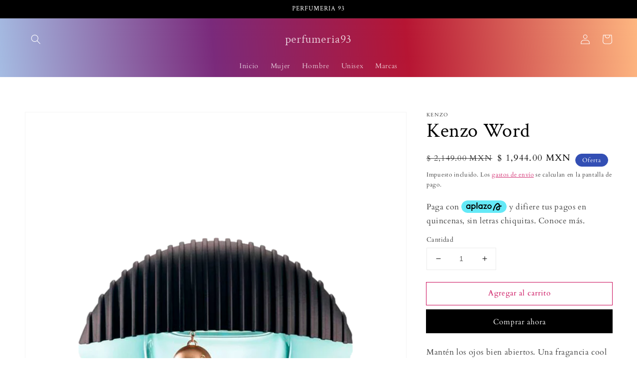

--- FILE ---
content_type: text/html; charset=utf-8
request_url: https://perfumeria93.com/products/kenzo-word
body_size: 33390
content:
<!doctype html>
<html class="no-js" lang="es">
  <head>
    <meta charset="utf-8">
    <meta http-equiv="X-UA-Compatible" content="IE=edge">
    <meta name="viewport" content="width=device-width,initial-scale=1">
    <meta name="theme-color" content="">
    <link rel="canonical" href="https://perfumeria93.com/products/kenzo-word">
    <link rel="preconnect" href="https://cdn.shopify.com" crossorigin><link rel="icon" type="image/png" href="//perfumeria93.com/cdn/shop/files/background-color-100_32x32.jpg?v=1642549182"><link rel="preconnect" href="https://fonts.shopifycdn.com" crossorigin><title>
      Kenzo Word
 &ndash; perfumeria93</title>

<!-- Avada Boost Sales Script -->

      


              
              
              
              
              
              
              
              <script>const AVADA_ENHANCEMENTS = {};
          AVADA_ENHANCEMENTS.contentProtection = false;
          AVADA_ENHANCEMENTS.hideCheckoutButon = false;
          AVADA_ENHANCEMENTS.cartSticky = true;
          AVADA_ENHANCEMENTS.multiplePixelStatus = undefined;
          AVADA_ENHANCEMENTS.inactiveStatus = false;
          AVADA_ENHANCEMENTS.cartButtonAnimationStatus = false;
          AVADA_ENHANCEMENTS.whatsappStatus = false;
          AVADA_ENHANCEMENTS.messengerStatus = false;
          AVADA_ENHANCEMENTS.livechatStatus = false;
          </script>






















      <script>
        const AVADA_CDT = {};
        AVADA_CDT.template = "product";
        AVADA_CDT.collections = [];
        
          AVADA_CDT.collections.push("400215769329");
        
          AVADA_CDT.collections.push("400598728945");
        
          AVADA_CDT.collections.push("399888842993");
        

        const AVADA_INVQTY = {};
        
          AVADA_INVQTY[42342809469169] = 10;
        

        AVADA_CDT.cartitem = 0;
        AVADA_CDT.moneyformat = `\$ {{amount}}`;
        AVADA_CDT.cartTotalPrice = 0;
        
        AVADA_CDT.selected_variant_id = 42342809469169;
        AVADA_CDT.product = {"id": 7532581585137,"title": "Kenzo Word","handle": "kenzo-word","vendor": "KENZO",
            "type": "Perfumes y colonias","tags": ["FEMENINO"],"price": 194400,"price_min": 194400,"price_max": 194400,
            "available": true,"price_varies": false,"compare_at_price": 214900,
            "compare_at_price_min": 214900,"compare_at_price_max": 214900,
            "compare_at_price_varies": false,"variants": [{"id":42342809469169,"title":"Default Title","option1":"Default Title","option2":null,"option3":null,"sku":"","requires_shipping":true,"taxable":false,"featured_image":null,"available":true,"name":"Kenzo Word","public_title":null,"options":["Default Title"],"price":194400,"weight":75,"compare_at_price":214900,"inventory_management":"shopify","barcode":"","requires_selling_plan":false,"selling_plan_allocations":[]}],"featured_image": "\/\/perfumeria93.com\/cdn\/shop\/products\/KENZOWORLD.png?v=1642396006","images": ["\/\/perfumeria93.com\/cdn\/shop\/products\/KENZOWORLD.png?v=1642396006","\/\/perfumeria93.com\/cdn\/shop\/products\/KENZOWORLD_2.png?v=1642396006"]
            };
        

        window.AVADA_BADGES = window.AVADA_BADGES || {};
        window.AVADA_BADGES = [{"position":"","inlinePosition":"after","badgeCustomSize":40,"badgeStyle":"color","shopDomain":"perfumeria93.myshopify.com","badgeList":["https:\/\/cdn1.avada.io\/boost-sales\/visa.svg","https:\/\/cdn1.avada.io\/boost-sales\/mastercard.svg","https:\/\/cdn1.avada.io\/boost-sales\/americanexpress.svg","https:\/\/cdn1.avada.io\/boost-sales\/discover.svg","https:\/\/cdn1.avada.io\/boost-sales\/paypal.svg","https:\/\/cdn1.avada.io\/boost-sales\/applepay.svg","https:\/\/cdn1.avada.io\/boost-sales\/googlepay.svg"],"priority":"0","collectionPagePosition":"","selectedPreset":"Payment 1","cartInlinePosition":"after","showBadges":true,"headerText":"","font":"default","badgesSmartSelector":false,"shopId":"SdmQmL1KM28Ye36DD7gF","textAlign":"avada-align-center","removeBranding":true,"description":"Win customers' trust from every pages by showing various trust badges at website's footer.","collectionPageInlinePosition":"after","badgePageType":"footer","name":"Footer","cartPosition":"","badgeWidth":"full-width","badgeEffect":"","showHeaderText":true,"homePagePosition":"","createdAt":"2022-10-19T01:20:54.209Z","showBadgeBorder":false,"headingSize":16,"customWidthSize":450,"badgeBorderColor":"#e1e1e1","badgeSize":"custom","status":true,"homePageInlinePosition":"after","headingColor":"#232323","badgeBorderRadius":3,"id":"ggi7YSRnKczyPNyHI8Nt"}];

        window.AVADA_GENERAL_SETTINGS = window.AVADA_GENERAL_SETTINGS || {};
        window.AVADA_GENERAL_SETTINGS = {"badgeFooterInlinePosition":"replace","badgeFooterPosition":".list.list-payment","countdownCategoryInlinePosition":"after","countdownHomePosition":".price-item","themeDetected":"Dawn","badgeCartPosition":".cart__footer","countdownCategoryPosition":".price-item","badgeProductPosition":".product-form","countdownProductPosition":"form[action='\/cart\/add']","badgeCollectionInlinePosition":"after","badgeInlinePosition":"after","badgeCollectionPosition":".footer__content-bottom","badgeHomeInlinePosition":"after","countdownHomeInlinePosition":"after","countdownInlinePosition":"after","badgeCartInlinePosition":"after","badgeHomePosition":".footer__content-bottom"};

        window.AVADA_COUNDOWNS = window.AVADA_COUNDOWNS || {};
        window.AVADA_COUNDOWNS = [{},{"appStatus":true}];

        window.AVADA_INACTIVE_TAB = window.AVADA_INACTIVE_TAB || {};
        window.AVADA_INACTIVE_TAB = null;

        window.AVADA_LIVECHAT = window.AVADA_LIVECHAT || {};
        window.AVADA_LIVECHAT = {"whatsapp":[]};

        window.AVADA_STICKY_ATC = window.AVADA_STICKY_ATC || {};
        window.AVADA_STICKY_ATC = {"showQtyInput":true,"btnAddCartText":"Agregar al Carrito","buttonTextColor":"#ffffff","position":"avada-position-bottom","enableMobile":true,"buttonBorderRadius":0,"hideVariantMobile":false,"enableDesktop":true,"showProductImage":true,"qtyText":"Qty:","productNameColor":"#000000","customCss":"","cartRedirectCheckout":false,"bgColor":"#ffffff","priceColor":"#000000","successResponse":"👏 Se agrego a tu carrito!","buttonBackgroundColor":"#000000","specialPriceColor":"#FF0000","status":true,"showProductPrice":true};

        window.AVADA_ATC_ANIMATION = window.AVADA_ATC_ANIMATION || {};
        window.AVADA_ATC_ANIMATION = null;

        window.AVADA_SP = window.AVADA_SP || {};
        window.AVADA_SP = {"shop":"SdmQmL1KM28Ye36DD7gF","configuration":{"position":"bottom-left","hide_time_ago":false,"smart_hide":false,"smart_hide_time":3,"smart_hide_unit":"days","truncate_product_name":false,"display_duration":3,"first_delay":5,"pops_interval":10,"max_pops_display":20,"show_mobile":true,"mobile_position":"top","animation":"fadeInUp","out_animation":"fadeOutDown","with_sound":false,"display_order":"order","only_product_viewing":true,"notice_continuously":true,"custom_css":"","replay":true,"included_urls":"","excluded_urls":"","excluded_product_type":"","countries_all":true,"countries":[],"allow_show":"all","hide_close":true,"close_time":1,"close_time_unit":"days","support_rtl":false},"notifications":{"njsl1S0FZ2Go2ZBNtUyl":{"settings":{"heading_text":"{{first_name}} in {{city}}, {{country}}","heading_font_weight":500,"heading_font_size":12,"content_text":"Purchased {{product_name}}","content_font_weight":800,"content_font_size":13,"background_image":"","background_color":"#FFF","heading_color":"#111","text_color":"#142A47","time_color":"#234342","with_border":false,"border_color":"#333333","border_width":1,"border_radius":20,"image_border_radius":20,"heading_decoration":null,"hover_product_decoration":null,"hover_product_color":"#122234","with_box_shadow":true,"font":"Raleway","language_code":"en","with_static_map":false,"use_dynamic_names":false,"dynamic_names":"","use_flag":false,"popup_custom_link":"","popup_custom_image":"","display_type":"popup","use_counter":false,"counter_color":"#0b4697","counter_unit_color":"#0b4697","counter_unit_plural":"views","counter_unit_single":"view","truncate_product_name":false,"allow_show":"all","included_urls":"","excluded_urls":""},"type":"order","items":[{"title":"Y - EDP","product_name":"Y","shipping_city":"Valle de Santiago","shipping_first_name":"Jesus","shipping_country":"Mexico","product_id":7656339603697,"date":"2025-12-22T15:41:51.000Z","type":"order","product_handle":"y-edt","map_url":"https:\/\/storage.googleapis.com\/avada-boost-sales.appspot.com\/maps\/Valle de Santiago.png","product_image":"https:\/\/cdn.shopify.com\/s\/files\/1\/0619\/1923\/2241\/files\/YEDT.png?v=1700871660","country":"Mexico","city":"Valle de Santiago","product_link":"https:\/\/perfumeria93.myshopify.com\/products\/y-edt","first_name":"Jesus","relativeDate":"a few seconds ago","smart_hide":false,"flag_url":"https:\/\/cdn1.avada.io\/proofo\/flags\/239-mexico.svg"},{"map_url":"https:\/\/storage.googleapis.com\/avada-boost-sales.appspot.com\/maps\/Miguel Hidalgo.png","product_image":"https:\/\/cdn.shopify.com\/s\/files\/1\/0619\/1923\/2241\/files\/bg1.png?v=1699555092","shipping_city":"Miguel Hidalgo","country":"Mexico","shipping_first_name":"Luis Francisco","first_name":"Luis Francisco","city":"Miguel Hidalgo","type":"order","product_id":8037107761393,"product_link":"https:\/\/perfumeria93.myshopify.com\/products\/glitter","shipping_country":"Mexico","date":"2025-12-14T03:05:13.000Z","title":"Glitter","product_name":"Glitter","product_handle":"glitter","relativeDate":"9 days ago","smart_hide":true,"flag_url":"https:\/\/cdn1.avada.io\/proofo\/flags\/239-mexico.svg"},{"first_name":"ENRIQUE","shipping_city":"Gustavo A Madero","city":"Gustavo A Madero","product_name":"Light Blue Eau Intense Pour Homme","product_id":7705203540209,"title":"Light Blue Eau Intense Pour Homme","type":"order","date":"2025-12-11T21:22:45.000Z","product_link":"https:\/\/perfumeria93.myshopify.com\/products\/light-blue-intense-pour-homme","product_image":"https:\/\/cdn.shopify.com\/s\/files\/1\/0619\/1923\/2241\/products\/LightBlueIntense.jpg?v=1654792452","shipping_country":"Mexico","product_handle":"light-blue-intense-pour-homme","shipping_first_name":"ENRIQUE","country":"Mexico","map_url":"https:\/\/storage.googleapis.com\/avada-boost-sales.appspot.com\/maps\/Gustavo A Madero.png","relativeDate":"11 days ago","smart_hide":true,"flag_url":"https:\/\/cdn1.avada.io\/proofo\/flags\/239-mexico.svg"},{"map_url":"https:\/\/storage.googleapis.com\/avada-boost-sales.appspot.com\/maps\/Escobedo.png","shipping_first_name":"Oscar","product_image":"https:\/\/cdn.shopify.com\/s\/files\/1\/0619\/1923\/2241\/products\/Alive.jpg?v=1660010496","shipping_country":"Mexico","product_link":"https:\/\/perfumeria93.myshopify.com\/products\/alive","type":"order","first_name":"Oscar","title":"Alive","product_name":"Alive","product_handle":"alive","country":"Mexico","date":"2025-12-10T05:09:49.000Z","shipping_city":"Escobedo","product_id":7766619980017,"city":"Escobedo","relativeDate":"12 days ago","smart_hide":true,"flag_url":"https:\/\/cdn1.avada.io\/proofo\/flags\/239-mexico.svg"},{"date":"2025-11-14T04:29:27.000Z","first_name":"Angel","product_name":"For Men Intense","type":"order","shipping_first_name":"Angel","product_link":"https:\/\/perfumeria93.myshopify.com\/products\/for-men-intense","title":"For Men Intense","map_url":"https:\/\/storage.googleapis.com\/avada-boost-sales.appspot.com\/maps\/Chihuahua.png","shipping_country":"Mexico","product_handle":"for-men-intense","product_image":"https:\/\/cdn.shopify.com\/s\/files\/1\/0619\/1923\/2241\/products\/BENTLEY.png?v=1642229070","shipping_city":"Chihuahua","country":"Mexico","city":"Chihuahua","product_id":7526225412337,"relativeDate":"a month ago","smart_hide":true,"flag_url":"https:\/\/cdn1.avada.io\/proofo\/flags\/239-mexico.svg"},{"product_handle":"mayar","title":"MAYAR","first_name":"Cecilia","map_url":"https:\/\/storage.googleapis.com\/avada-boost-sales.appspot.com\/maps\/Castaños.png","type":"order","shipping_country":"Mexico","shipping_first_name":"Cecilia","product_image":"https:\/\/cdn.shopify.com\/s\/files\/1\/0619\/1923\/2241\/files\/BonBon_56f70890-1da6-45ec-9092-62de6019a4e7.png?v=1718993808","product_id":8421113200881,"city":"Castaños","country":"Mexico","shipping_city":"Monclova","product_link":"https:\/\/perfumeria93.myshopify.com\/products\/mayar","date":"2025-10-06T06:15:42.000Z","product_name":"MAYAR","relativeDate":"3 months ago","smart_hide":true,"flag_url":"https:\/\/cdn1.avada.io\/proofo\/flags\/239-mexico.svg"},{"map_url":"https:\/\/storage.googleapis.com\/avada-boost-sales.appspot.com\/maps\/Castaños.png","country":"Mexico","product_handle":"touch-for-her","product_link":"https:\/\/perfumeria93.myshopify.com\/products\/touch-for-her","date":"2025-10-06T06:15:42.000Z","first_name":"Cecilia","shipping_first_name":"Cecilia","shipping_city":"Monclova","product_name":"Touch for Woman","type":"order","shipping_country":"Mexico","city":"Castaños","product_id":7527600029937,"title":"Touch for Woman","product_image":"https:\/\/cdn.shopify.com\/s\/files\/1\/0619\/1923\/2241\/products\/TOUCHWOMEN.png?v=1642522067","relativeDate":"3 months ago","smart_hide":true,"flag_url":"https:\/\/cdn1.avada.io\/proofo\/flags\/239-mexico.svg"},{"shipping_city":"Culiacán","title":"Loewe Esencia Edt","product_id":7705359253745,"first_name":"Olga","product_image":"https:\/\/cdn.shopify.com\/s\/files\/1\/0619\/1923\/2241\/products\/Loeweesencia.jpg?v=1654796386","shipping_country":"Mexico","date":"2025-10-05T22:52:35.000Z","product_link":"https:\/\/perfumeria93.myshopify.com\/products\/loewe-esencia-edt","city":"Culiacán","product_handle":"loewe-esencia-edt","product_name":"Loewe Esencia Edt","type":"order","map_url":"https:\/\/storage.googleapis.com\/avada-boost-sales.appspot.com\/maps\/Culiacán.png","country":"Mexico","shipping_first_name":"Olga","relativeDate":"3 months ago","smart_hide":true,"flag_url":"https:\/\/cdn1.avada.io\/proofo\/flags\/239-mexico.svg"},{"product_handle":"y-edt","type":"order","shipping_first_name":"Julian","date":"2025-09-17T07:06:15.000Z","product_image":"https:\/\/cdn.shopify.com\/s\/files\/1\/0619\/1923\/2241\/files\/YEDT.png?v=1700871660","shipping_city":"San quintin","map_url":"https:\/\/storage.googleapis.com\/avada-boost-sales.appspot.com\/maps\/San quintin.png","first_name":"Julian","product_id":7656339603697,"country":"Mexico","product_link":"https:\/\/perfumeria93.myshopify.com\/products\/y-edt","city":"San quintin","shipping_country":"Mexico","product_name":"Y","title":"Y - EDP","relativeDate":"3 months ago","smart_hide":true,"flag_url":"https:\/\/cdn1.avada.io\/proofo\/flags\/239-mexico.svg"},{"map_url":"https:\/\/storage.googleapis.com\/avada-boost-sales.appspot.com\/maps\/Minatitlán.png","type":"order","title":"Mist ARI","date":"2025-08-23T08:48:11.000Z","shipping_country":"Mexico","country":"Mexico","product_name":"Mist ARI","first_name":"victor Manuel","city":"Minatitlán","product_handle":"mist-ari-1","product_image":"https:\/\/cdn.shopify.com\/s\/files\/1\/0619\/1923\/2241\/products\/MISTARI.png?v=1642620440","shipping_first_name":"victor Manuel","shipping_city":"Minatitlán","product_link":"https:\/\/perfumeria93.myshopify.com\/products\/mist-ari-1","product_id":7526012682481,"relativeDate":"4 months ago","smart_hide":true,"flag_url":"https:\/\/cdn1.avada.io\/proofo\/flags\/239-mexico.svg"},{"type":"order","date":"2025-08-23T08:48:11.000Z","title":"Mist Moonlight","country":"Mexico","product_link":"https:\/\/perfumeria93.myshopify.com\/products\/mist-moonlight","shipping_city":"Minatitlán","city":"Minatitlán","product_image":"https:\/\/cdn.shopify.com\/s\/files\/1\/0619\/1923\/2241\/products\/mistmoonlight.png?v=1642620509","shipping_first_name":"victor Manuel","product_id":7526012748017,"product_handle":"mist-moonlight","shipping_country":"Mexico","map_url":"https:\/\/storage.googleapis.com\/avada-boost-sales.appspot.com\/maps\/Minatitlán.png","first_name":"victor Manuel","product_name":"Mist Moonlight","relativeDate":"4 months ago","smart_hide":true,"flag_url":"https:\/\/cdn1.avada.io\/proofo\/flags\/239-mexico.svg"},{"date":"2025-08-21T04:34:40.000Z","product_image":"https:\/\/cdn.shopify.com\/s\/files\/1\/0619\/1923\/2241\/files\/ExplorerMontBlanc_1.png?v=1699821222","map_url":"https:\/\/storage.googleapis.com\/avada-boost-sales.appspot.com\/maps\/NUEVO LAREDO.png","first_name":"FERNANDO","product_name":"Irresistible Fraîche","city":"NUEVO LAREDO","product_id":8038434472177,"shipping_first_name":"Fernando","type":"order","country":"Mexico","shipping_country":"Mexico","shipping_city":"Nuevo laredo","product_link":"https:\/\/perfumeria93.myshopify.com\/products\/irresistible-fraiche","product_handle":"irresistible-fraiche","title":"Irresistible Fraîche","relativeDate":"4 months ago","smart_hide":true,"flag_url":"https:\/\/cdn1.avada.io\/proofo\/flags\/239-mexico.svg"},{"product_name":"For Men Intense","product_link":"https:\/\/perfumeria93.myshopify.com\/products\/for-men-intense","shipping_city":"La huerta","city":"La huerta","map_url":"https:\/\/storage.googleapis.com\/avada-boost-sales.appspot.com\/maps\/La huerta.png","type":"order","country":"Mexico","product_image":"https:\/\/cdn.shopify.com\/s\/files\/1\/0619\/1923\/2241\/products\/BENTLEY.png?v=1642229070","product_id":7526225412337,"shipping_first_name":"Krystan","date":"2025-08-19T21:23:47.000Z","shipping_country":"Mexico","title":"For Men Intense","product_handle":"for-men-intense","first_name":"Krystan","relativeDate":"4 months ago","smart_hide":true,"flag_url":"https:\/\/cdn1.avada.io\/proofo\/flags\/239-mexico.svg"},{"map_url":"https:\/\/storage.googleapis.com\/avada-boost-sales.appspot.com\/maps\/Moroleón.png","shipping_city":"Moroleón","country":"Mexico","type":"order","product_link":"https:\/\/perfumeria93.myshopify.com\/products\/ralph-lauren-2-for-woman","first_name":"MYRNA","product_handle":"ralph-lauren-2-for-woman","product_name":"Romance Parfum","product_image":"https:\/\/cdn.shopify.com\/s\/files\/1\/0619\/1923\/2241\/files\/romance.png?v=1701364688","shipping_country":"Mexico","date":"2025-08-10T18:30:09.000Z","shipping_first_name":"MYRNA","city":"Moroleón","title":"Romance Parfum","product_id":7534334017777,"relativeDate":"4 months ago","smart_hide":true,"flag_url":"https:\/\/cdn1.avada.io\/proofo\/flags\/239-mexico.svg"},{"product_name":"Perfect","map_url":"https:\/\/storage.googleapis.com\/avada-boost-sales.appspot.com\/maps\/GUANAJUATO.png","product_image":"https:\/\/cdn.shopify.com\/s\/files\/1\/0619\/1923\/2241\/files\/p.png?v=1700191050","date":"2025-08-06T15:19:55.000Z","product_handle":"perfect","shipping_first_name":"MONTSERRAT","product_link":"https:\/\/perfumeria93.myshopify.com\/products\/perfect","city":"GUANAJUATO","title":"Perfect","type":"order","shipping_country":"Mexico","country":"Mexico","shipping_city":"GUANAJUATO","first_name":"MONTSERRAT","product_id":8044706332913,"relativeDate":"5 months ago","smart_hide":true,"flag_url":"https:\/\/cdn1.avada.io\/proofo\/flags\/239-mexico.svg"},{"first_name":"Hugo","title":"Bad Boy","type":"order","city":"San Francisco Zacacalco","product_id":8055655497969,"product_image":"https:\/\/cdn.shopify.com\/s\/files\/1\/0619\/1923\/2241\/files\/Capturadepantalla2023-11-30ala_s_8.38.28.png?v=1701355125","shipping_city":"San Francisco Zacacalco","country":"Mexico","product_handle":"bad-boy-2","shipping_first_name":"Hugo","shipping_country":"Mexico","product_link":"https:\/\/perfumeria93.myshopify.com\/products\/bad-boy-2","product_name":"Bad Boy","date":"2025-08-02T19:07:00.000Z","map_url":"https:\/\/storage.googleapis.com\/avada-boost-sales.appspot.com\/maps\/San Francisco Zacacalco.png","relativeDate":"5 months ago","smart_hide":true,"flag_url":"https:\/\/cdn1.avada.io\/proofo\/flags\/239-mexico.svg"},{"map_url":"https:\/\/storage.googleapis.com\/avada-boost-sales.appspot.com\/maps\/Coacalco.png","product_handle":"black-opium","product_image":"https:\/\/cdn.shopify.com\/s\/files\/1\/0619\/1923\/2241\/products\/opium2.jpg?v=1659916784","country":"Mexico","city":"Coacalco","product_id":7601118118129,"first_name":"María Guadalupe","shipping_first_name":"María Guadalupe","product_link":"https:\/\/perfumeria93.myshopify.com\/products\/black-opium","shipping_country":"Mexico","title":"Black Opium","type":"order","date":"2025-07-25T21:54:14.000Z","product_name":"Black Opium","shipping_city":"Coacalco","relativeDate":"5 months ago","smart_hide":true,"flag_url":"https:\/\/cdn1.avada.io\/proofo\/flags\/239-mexico.svg"},{"product_image":"https:\/\/cdn.shopify.com\/s\/files\/1\/0619\/1923\/2241\/products\/LINTERDIT2_1.jpg?v=1646272217","date":"2025-07-25T15:38:35.000Z","country":"Mexico","city":"Cuernavaca","shipping_country":"Mexico","map_url":"https:\/\/storage.googleapis.com\/avada-boost-sales.appspot.com\/maps\/Cuernavaca.png","product_id":7590135890161,"product_name":"L’Interdit  Rouge","shipping_city":"Cuernavaca","type":"order","shipping_first_name":"Ana paula","product_link":"https:\/\/perfumeria93.myshopify.com\/products\/l-interdit-rouge","first_name":"Ana paula","product_handle":"l-interdit-rouge","title":"L’Interdit  Rouge","relativeDate":"5 months ago","smart_hide":true,"flag_url":"https:\/\/cdn1.avada.io\/proofo\/flags\/239-mexico.svg"},{"product_id":7532575064305,"product_image":"https:\/\/cdn.shopify.com\/s\/files\/1\/0619\/1923\/2241\/products\/MOONPARIS.png?v=1642396568","title":"Mon Paris","city":"San Nicolas de los Garza","date":"2025-07-17T05:05:02.000Z","country":"Mexico","shipping_country":"Mexico","product_handle":"mon-paris","shipping_first_name":"Karen","map_url":"https:\/\/storage.googleapis.com\/avada-boost-sales.appspot.com\/maps\/San Nicolas de los Garza.png","product_name":"Mon Paris","product_link":"https:\/\/perfumeria93.myshopify.com\/products\/mon-paris","type":"order","first_name":"Karen","shipping_city":"San Nicolas de los Garza","relativeDate":"5 months ago","smart_hide":true,"flag_url":"https:\/\/cdn1.avada.io\/proofo\/flags\/239-mexico.svg"},{"product_link":"https:\/\/perfumeria93.myshopify.com\/products\/so-scandal","city":"San Nicolas de los Garza","product_id":8056736153841,"product_handle":"so-scandal","first_name":"Karen","map_url":"https:\/\/storage.googleapis.com\/avada-boost-sales.appspot.com\/maps\/San Nicolas de los Garza.png","country":"Mexico","title":"So Scandal!","date":"2025-07-17T05:05:02.000Z","shipping_first_name":"Karen","type":"order","product_name":"So Scandal!","shipping_city":"San Nicolas de los Garza","product_image":"https:\/\/cdn.shopify.com\/s\/files\/1\/0619\/1923\/2241\/files\/soscandal.png?v=1701584681","shipping_country":"Mexico","relativeDate":"5 months ago","smart_hide":true,"flag_url":"https:\/\/cdn1.avada.io\/proofo\/flags\/239-mexico.svg"},{"product_image":"https:\/\/cdn.shopify.com\/s\/files\/1\/0619\/1923\/2241\/files\/ExplorerMontBlanc_edfdfccf-0bfb-429d-81fa-8dca8c00e4c8.png?v=1699820265","product_handle":"irresistible","title":"Irresistible - EDP","country":"Mexico","product_id":8038431785201,"map_url":"https:\/\/storage.googleapis.com\/avada-boost-sales.appspot.com\/maps\/Chihuahua.png","date":"2025-07-12T05:00:25.000Z","shipping_country":"Mexico","city":"Chihuahua","product_link":"https:\/\/perfumeria93.myshopify.com\/products\/irresistible","product_name":"Irresistible","shipping_first_name":"Marcela","shipping_city":"Chihuahua","type":"order","first_name":"Marcela","relativeDate":"5 months ago","smart_hide":true,"flag_url":"https:\/\/cdn1.avada.io\/proofo\/flags\/239-mexico.svg"},{"product_link":"https:\/\/perfumeria93.myshopify.com\/products\/ricci-ricci","map_url":"https:\/\/storage.googleapis.com\/avada-boost-sales.appspot.com\/maps\/Ciudad de mexico.png","country":"Mexico","first_name":"Nancy","shipping_country":"Mexico","type":"order","date":"2025-06-30T22:41:32.000Z","product_id":7838645158129,"shipping_city":"Ciudad de mexico","product_name":"Ricci Ricci","product_image":"https:\/\/cdn.shopify.com\/s\/files\/1\/0619\/1923\/2241\/products\/1_32a4be8c-97ec-4eb8-919b-328c72d59e0b.jpg?v=1666198576","city":"Ciudad de mexico","shipping_first_name":"Nancy","title":"Ricci Ricci","product_handle":"ricci-ricci","relativeDate":"6 months ago","smart_hide":true,"flag_url":"https:\/\/cdn1.avada.io\/proofo\/flags\/239-mexico.svg"},{"product_handle":"eros","date":"2025-06-22T15:17:46.000Z","shipping_country":"Mexico","first_name":"Victor Daniel","product_image":"https:\/\/cdn.shopify.com\/s\/files\/1\/0619\/1923\/2241\/files\/EROSEDT.png?v=1700959998","country":"Mexico","shipping_first_name":"Victor Daniel","product_name":"Eros","product_link":"https:\/\/perfumeria93.myshopify.com\/products\/eros","map_url":"https:\/\/storage.googleapis.com\/avada-boost-sales.appspot.com\/maps\/Lázaro cárdenas.png","shipping_city":"Lázaro cárdenas","product_id":7542137880817,"title":"Eros - 100ml","type":"order","city":"Lázaro cárdenas","relativeDate":"6 months ago","smart_hide":true,"flag_url":"https:\/\/cdn1.avada.io\/proofo\/flags\/239-mexico.svg"},{"first_name":"GUADALUPE ABIGAIL","shipping_first_name":"GUADALUPE ABIGAIL","type":"order","city":"Guadalajara","shipping_country":"Mexico","date":"2025-06-19T21:32:07.000Z","product_id":7838642962673,"product_name":"Trésor Midnight Rose","product_link":"https:\/\/perfumeria93.myshopify.com\/products\/tresor-midnight-rose","product_handle":"tresor-midnight-rose","map_url":"https:\/\/storage.googleapis.com\/avada-boost-sales.appspot.com\/maps\/Guadalajara.png","product_image":"https:\/\/cdn.shopify.com\/s\/files\/1\/0619\/1923\/2241\/products\/5_48b4efe3-db53-43ab-bdad-3a98404b68a5.jpg?v=1666198646","title":"Trésor Midnight Rose","shipping_city":"Guadalajara","country":"Mexico","relativeDate":"6 months ago","smart_hide":true,"flag_url":"https:\/\/cdn1.avada.io\/proofo\/flags\/239-mexico.svg"},{"product_link":"https:\/\/perfumeria93.myshopify.com\/products\/coco-noir","date":"2025-06-09T05:50:11.000Z","product_image":"https:\/\/cdn.shopify.com\/s\/files\/1\/0619\/1923\/2241\/products\/ChannelNoir.png?v=1642223138","shipping_city":"Valle de Chalco Solidaridad","product_handle":"coco-noir","title":"Coco Noir","shipping_first_name":"Jorge Alberto","city":"Valle de Chalco Solidaridad","shipping_country":"Mexico","type":"order","country":"Mexico","map_url":"https:\/\/storage.googleapis.com\/avada-boost-sales.appspot.com\/maps\/Valle de Chalco Solidaridad.png","first_name":"Jorge Alberto","product_id":7530549084401,"product_name":"Coco Noir","relativeDate":"6 months ago","smart_hide":true,"flag_url":"https:\/\/cdn1.avada.io\/proofo\/flags\/239-mexico.svg"},{"product_handle":"phantom-intense","product_name":"Phantom Intense","map_url":"https:\/\/storage.googleapis.com\/avada-boost-sales.appspot.com\/maps\/Puebla.png","shipping_country":"Mexico","product_link":"https:\/\/perfumeria93.myshopify.com\/products\/phantom-intense","shipping_first_name":"Edgar Adrian","title":"Phantom Intense","shipping_city":"Puebla","product_id":8418033664241,"first_name":"Edgar Adrian","city":"Puebla","date":"2025-06-08T21:44:57.000Z","country":"Mexico","product_image":"https:\/\/cdn.shopify.com\/s\/files\/1\/0619\/1923\/2241\/files\/BonBon.png?v=1718850201","type":"order","relativeDate":"6 months ago","smart_hide":true,"flag_url":"https:\/\/cdn1.avada.io\/proofo\/flags\/239-mexico.svg"},{"map_url":"https:\/\/storage.googleapis.com\/avada-boost-sales.appspot.com\/maps\/Tizayuca.png","product_link":"https:\/\/perfumeria93.myshopify.com\/products\/light-blue-summer-vibe-1","product_handle":"light-blue-summer-vibe-1","product_image":"https:\/\/cdn.shopify.com\/s\/files\/1\/0619\/1923\/2241\/files\/lbsm.png?v=1699563571","shipping_country":"Mexico","shipping_city":"Tizayuca","title":"LIGHT BLUE SUMMER VIBE","first_name":"Carla","date":"2025-06-08T01:31:33.000Z","city":"Tizayuca","shipping_first_name":"Carla","type":"order","country":"Mexico","product_id":8037141414129,"product_name":"LIGHT BLUE SUMMER VIBE","relativeDate":"6 months ago","smart_hide":true,"flag_url":"https:\/\/cdn1.avada.io\/proofo\/flags\/239-mexico.svg"},{"product_link":"https:\/\/perfumeria93.myshopify.com\/products\/light-blue-summer-vibe","product_id":8037139611889,"type":"order","product_name":"LIGHT BLUE SUMMER VIBE","shipping_country":"Mexico","first_name":"Carla","country":"Mexico","city":"Tizayuca","product_image":"https:\/\/cdn.shopify.com\/s\/files\/1\/0619\/1923\/2241\/files\/sbw.png?v=1699563219","product_handle":"light-blue-summer-vibe","title":"LIGHT BLUE SUMMER VIBE","map_url":"https:\/\/storage.googleapis.com\/avada-boost-sales.appspot.com\/maps\/Tizayuca.png","shipping_city":"Tizayuca","shipping_first_name":"Carla","date":"2025-06-08T01:31:33.000Z","relativeDate":"6 months ago","smart_hide":true,"flag_url":"https:\/\/cdn1.avada.io\/proofo\/flags\/239-mexico.svg"},{"product_image":"https:\/\/cdn.shopify.com\/s\/files\/1\/0619\/1923\/2241\/files\/YEDT.png?v=1700871660","map_url":"https:\/\/storage.googleapis.com\/avada-boost-sales.appspot.com\/maps\/Etzatlan.png","product_id":7656339603697,"country":"Mexico","product_name":"Y","type":"order","shipping_country":"Mexico","first_name":"Raul","product_link":"https:\/\/perfumeria93.myshopify.com\/products\/y-edt","date":"2025-06-07T00:11:05.000Z","shipping_first_name":"Raul","product_handle":"y-edt","title":"Y - EDP","shipping_city":"Etzatlan","city":"Etzatlan","relativeDate":"7 months ago","smart_hide":true,"flag_url":"https:\/\/cdn1.avada.io\/proofo\/flags\/239-mexico.svg"},{"product_image":"https:\/\/cdn.shopify.com\/s\/files\/1\/0619\/1923\/2241\/files\/YEDT.png?v=1700871660","date":"2025-05-30T08:44:07.000Z","shipping_city":"Hacienda Santa Fe","title":"Y - EDP","product_handle":"y-edt","country":"Mexico","first_name":"Cristian Israel","city":"Hacienda Santa Fe","product_link":"https:\/\/perfumeria93.myshopify.com\/products\/y-edt","shipping_first_name":"Cristian Israel","type":"order","product_name":"Y","map_url":"https:\/\/storage.googleapis.com\/avada-boost-sales.appspot.com\/maps\/Hacienda Santa Fe.png","product_id":7656339603697,"shipping_country":"Mexico","relativeDate":"7 months ago","smart_hide":true,"flag_url":"https:\/\/cdn1.avada.io\/proofo\/flags\/239-mexico.svg"}],"source":"shopify\/order"}},"removeBranding":true};

        window.AVADA_BS_EMBED = window.AVADA_BS_EMBED || {};
        window.AVADA_BS_EMBED.isSupportThemeOS = true

        window.AVADA_BS_FSB = window.AVADA_BS_FSB || {};
        window.AVADA_BS_FSB = {
          bars: [],
          cart: 0,
          compatible: {
            langify: ''
          }
        };
      </script>
<!-- /Avada Boost Sales Script -->



    
      <meta name="description" content="Mantén los ojos bien abiertos. Una fragancia cool y elegante inspirada en la moda Kenzo. El perfume de una mujer libre que ve el mundo a su manera. El frasco recrea un motivo icónico de la moda, el ojo símbolo universal de apertura al mundo. Contenido: 75ML Presentación: Eau de Parfum Aroma: Floral  Top notes: Red Frui">
    

    

<meta property="og:site_name" content="perfumeria93">
<meta property="og:url" content="https://perfumeria93.com/products/kenzo-word">
<meta property="og:title" content="Kenzo Word">
<meta property="og:type" content="product">
<meta property="og:description" content="Mantén los ojos bien abiertos. Una fragancia cool y elegante inspirada en la moda Kenzo. El perfume de una mujer libre que ve el mundo a su manera. El frasco recrea un motivo icónico de la moda, el ojo símbolo universal de apertura al mundo. Contenido: 75ML Presentación: Eau de Parfum Aroma: Floral  Top notes: Red Frui"><meta property="og:image" content="http://perfumeria93.com/cdn/shop/products/KENZOWORLD.png?v=1642396006">
  <meta property="og:image:secure_url" content="https://perfumeria93.com/cdn/shop/products/KENZOWORLD.png?v=1642396006">
  <meta property="og:image:width" content="1024">
  <meta property="og:image:height" content="1024"><meta property="og:price:amount" content="1,944.00">
  <meta property="og:price:currency" content="MXN"><meta name="twitter:card" content="summary_large_image">
<meta name="twitter:title" content="Kenzo Word">
<meta name="twitter:description" content="Mantén los ojos bien abiertos. Una fragancia cool y elegante inspirada en la moda Kenzo. El perfume de una mujer libre que ve el mundo a su manera. El frasco recrea un motivo icónico de la moda, el ojo símbolo universal de apertura al mundo. Contenido: 75ML Presentación: Eau de Parfum Aroma: Floral  Top notes: Red Frui">


    <script src="//perfumeria93.com/cdn/shop/t/1/assets/global.js?v=134895141903428787311640896225" defer="defer"></script>
    <script>window.performance && window.performance.mark && window.performance.mark('shopify.content_for_header.start');</script><meta name="google-site-verification" content="5iaWP5rQuISRho8wwrRwF-l8WR6nF2s2rQIqvYtLTkU">
<meta name="facebook-domain-verification" content="mns7617pk4wmz4ign1vpnx7uik8xc3">
<meta name="facebook-domain-verification" content="8xgyyggzer2e2ckji2vnhji1ef1wj7">
<meta id="shopify-digital-wallet" name="shopify-digital-wallet" content="/61919232241/digital_wallets/dialog">
<meta name="shopify-checkout-api-token" content="061a20713b5cc88591eb6c32e5d8ad15">
<meta id="in-context-paypal-metadata" data-shop-id="61919232241" data-venmo-supported="false" data-environment="production" data-locale="es_ES" data-paypal-v4="true" data-currency="MXN">
<link rel="alternate" type="application/json+oembed" href="https://perfumeria93.com/products/kenzo-word.oembed">
<script async="async" src="/checkouts/internal/preloads.js?locale=es-MX"></script>
<script id="shopify-features" type="application/json">{"accessToken":"061a20713b5cc88591eb6c32e5d8ad15","betas":["rich-media-storefront-analytics"],"domain":"perfumeria93.com","predictiveSearch":true,"shopId":61919232241,"locale":"es"}</script>
<script>var Shopify = Shopify || {};
Shopify.shop = "perfumeria93.myshopify.com";
Shopify.locale = "es";
Shopify.currency = {"active":"MXN","rate":"1.0"};
Shopify.country = "MX";
Shopify.theme = {"name":"Dawn","id":129796112625,"schema_name":"Dawn","schema_version":"2.5.0","theme_store_id":887,"role":"main"};
Shopify.theme.handle = "null";
Shopify.theme.style = {"id":null,"handle":null};
Shopify.cdnHost = "perfumeria93.com/cdn";
Shopify.routes = Shopify.routes || {};
Shopify.routes.root = "/";</script>
<script type="module">!function(o){(o.Shopify=o.Shopify||{}).modules=!0}(window);</script>
<script>!function(o){function n(){var o=[];function n(){o.push(Array.prototype.slice.apply(arguments))}return n.q=o,n}var t=o.Shopify=o.Shopify||{};t.loadFeatures=n(),t.autoloadFeatures=n()}(window);</script>
<script id="shop-js-analytics" type="application/json">{"pageType":"product"}</script>
<script defer="defer" async type="module" src="//perfumeria93.com/cdn/shopifycloud/shop-js/modules/v2/client.init-shop-cart-sync_CvZOh8Af.es.esm.js"></script>
<script defer="defer" async type="module" src="//perfumeria93.com/cdn/shopifycloud/shop-js/modules/v2/chunk.common_3Rxs6Qxh.esm.js"></script>
<script type="module">
  await import("//perfumeria93.com/cdn/shopifycloud/shop-js/modules/v2/client.init-shop-cart-sync_CvZOh8Af.es.esm.js");
await import("//perfumeria93.com/cdn/shopifycloud/shop-js/modules/v2/chunk.common_3Rxs6Qxh.esm.js");

  window.Shopify.SignInWithShop?.initShopCartSync?.({"fedCMEnabled":true,"windoidEnabled":true});

</script>
<script>(function() {
  var isLoaded = false;
  function asyncLoad() {
    if (isLoaded) return;
    isLoaded = true;
    var urls = ["https:\/\/scripts.juniphq.com\/v1\/junip_shopify.js?shop=perfumeria93.myshopify.com","https:\/\/app.popt.in\/pixel.js?id=f654f32a5eb7f\u0026shop=perfumeria93.myshopify.com","https:\/\/cdn.nfcube.com\/instafeed-c9537d91ba13ab60878421afb4db1c12.js?shop=perfumeria93.myshopify.com"];
    for (var i = 0; i < urls.length; i++) {
      var s = document.createElement('script');
      s.type = 'text/javascript';
      s.async = true;
      s.src = urls[i];
      var x = document.getElementsByTagName('script')[0];
      x.parentNode.insertBefore(s, x);
    }
  };
  if(window.attachEvent) {
    window.attachEvent('onload', asyncLoad);
  } else {
    window.addEventListener('load', asyncLoad, false);
  }
})();</script>
<script id="__st">var __st={"a":61919232241,"offset":-21600,"reqid":"c8da0197-a9f0-4617-a78d-a0b0a41008fd-1768610319","pageurl":"perfumeria93.com\/products\/kenzo-word","u":"15ddf41ba67f","p":"product","rtyp":"product","rid":7532581585137};</script>
<script>window.ShopifyPaypalV4VisibilityTracking = true;</script>
<script id="captcha-bootstrap">!function(){'use strict';const t='contact',e='account',n='new_comment',o=[[t,t],['blogs',n],['comments',n],[t,'customer']],c=[[e,'customer_login'],[e,'guest_login'],[e,'recover_customer_password'],[e,'create_customer']],r=t=>t.map((([t,e])=>`form[action*='/${t}']:not([data-nocaptcha='true']) input[name='form_type'][value='${e}']`)).join(','),a=t=>()=>t?[...document.querySelectorAll(t)].map((t=>t.form)):[];function s(){const t=[...o],e=r(t);return a(e)}const i='password',u='form_key',d=['recaptcha-v3-token','g-recaptcha-response','h-captcha-response',i],f=()=>{try{return window.sessionStorage}catch{return}},m='__shopify_v',_=t=>t.elements[u];function p(t,e,n=!1){try{const o=window.sessionStorage,c=JSON.parse(o.getItem(e)),{data:r}=function(t){const{data:e,action:n}=t;return t[m]||n?{data:e,action:n}:{data:t,action:n}}(c);for(const[e,n]of Object.entries(r))t.elements[e]&&(t.elements[e].value=n);n&&o.removeItem(e)}catch(o){console.error('form repopulation failed',{error:o})}}const l='form_type',E='cptcha';function T(t){t.dataset[E]=!0}const w=window,h=w.document,L='Shopify',v='ce_forms',y='captcha';let A=!1;((t,e)=>{const n=(g='f06e6c50-85a8-45c8-87d0-21a2b65856fe',I='https://cdn.shopify.com/shopifycloud/storefront-forms-hcaptcha/ce_storefront_forms_captcha_hcaptcha.v1.5.2.iife.js',D={infoText:'Protegido por hCaptcha',privacyText:'Privacidad',termsText:'Términos'},(t,e,n)=>{const o=w[L][v],c=o.bindForm;if(c)return c(t,g,e,D).then(n);var r;o.q.push([[t,g,e,D],n]),r=I,A||(h.body.append(Object.assign(h.createElement('script'),{id:'captcha-provider',async:!0,src:r})),A=!0)});var g,I,D;w[L]=w[L]||{},w[L][v]=w[L][v]||{},w[L][v].q=[],w[L][y]=w[L][y]||{},w[L][y].protect=function(t,e){n(t,void 0,e),T(t)},Object.freeze(w[L][y]),function(t,e,n,w,h,L){const[v,y,A,g]=function(t,e,n){const i=e?o:[],u=t?c:[],d=[...i,...u],f=r(d),m=r(i),_=r(d.filter((([t,e])=>n.includes(e))));return[a(f),a(m),a(_),s()]}(w,h,L),I=t=>{const e=t.target;return e instanceof HTMLFormElement?e:e&&e.form},D=t=>v().includes(t);t.addEventListener('submit',(t=>{const e=I(t);if(!e)return;const n=D(e)&&!e.dataset.hcaptchaBound&&!e.dataset.recaptchaBound,o=_(e),c=g().includes(e)&&(!o||!o.value);(n||c)&&t.preventDefault(),c&&!n&&(function(t){try{if(!f())return;!function(t){const e=f();if(!e)return;const n=_(t);if(!n)return;const o=n.value;o&&e.removeItem(o)}(t);const e=Array.from(Array(32),(()=>Math.random().toString(36)[2])).join('');!function(t,e){_(t)||t.append(Object.assign(document.createElement('input'),{type:'hidden',name:u})),t.elements[u].value=e}(t,e),function(t,e){const n=f();if(!n)return;const o=[...t.querySelectorAll(`input[type='${i}']`)].map((({name:t})=>t)),c=[...d,...o],r={};for(const[a,s]of new FormData(t).entries())c.includes(a)||(r[a]=s);n.setItem(e,JSON.stringify({[m]:1,action:t.action,data:r}))}(t,e)}catch(e){console.error('failed to persist form',e)}}(e),e.submit())}));const S=(t,e)=>{t&&!t.dataset[E]&&(n(t,e.some((e=>e===t))),T(t))};for(const o of['focusin','change'])t.addEventListener(o,(t=>{const e=I(t);D(e)&&S(e,y())}));const B=e.get('form_key'),M=e.get(l),P=B&&M;t.addEventListener('DOMContentLoaded',(()=>{const t=y();if(P)for(const e of t)e.elements[l].value===M&&p(e,B);[...new Set([...A(),...v().filter((t=>'true'===t.dataset.shopifyCaptcha))])].forEach((e=>S(e,t)))}))}(h,new URLSearchParams(w.location.search),n,t,e,['guest_login'])})(!0,!0)}();</script>
<script integrity="sha256-4kQ18oKyAcykRKYeNunJcIwy7WH5gtpwJnB7kiuLZ1E=" data-source-attribution="shopify.loadfeatures" defer="defer" src="//perfumeria93.com/cdn/shopifycloud/storefront/assets/storefront/load_feature-a0a9edcb.js" crossorigin="anonymous"></script>
<script data-source-attribution="shopify.dynamic_checkout.dynamic.init">var Shopify=Shopify||{};Shopify.PaymentButton=Shopify.PaymentButton||{isStorefrontPortableWallets:!0,init:function(){window.Shopify.PaymentButton.init=function(){};var t=document.createElement("script");t.src="https://perfumeria93.com/cdn/shopifycloud/portable-wallets/latest/portable-wallets.es.js",t.type="module",document.head.appendChild(t)}};
</script>
<script data-source-attribution="shopify.dynamic_checkout.buyer_consent">
  function portableWalletsHideBuyerConsent(e){var t=document.getElementById("shopify-buyer-consent"),n=document.getElementById("shopify-subscription-policy-button");t&&n&&(t.classList.add("hidden"),t.setAttribute("aria-hidden","true"),n.removeEventListener("click",e))}function portableWalletsShowBuyerConsent(e){var t=document.getElementById("shopify-buyer-consent"),n=document.getElementById("shopify-subscription-policy-button");t&&n&&(t.classList.remove("hidden"),t.removeAttribute("aria-hidden"),n.addEventListener("click",e))}window.Shopify?.PaymentButton&&(window.Shopify.PaymentButton.hideBuyerConsent=portableWalletsHideBuyerConsent,window.Shopify.PaymentButton.showBuyerConsent=portableWalletsShowBuyerConsent);
</script>
<script>
  function portableWalletsCleanup(e){e&&e.src&&console.error("Failed to load portable wallets script "+e.src);var t=document.querySelectorAll("shopify-accelerated-checkout .shopify-payment-button__skeleton, shopify-accelerated-checkout-cart .wallet-cart-button__skeleton"),e=document.getElementById("shopify-buyer-consent");for(let e=0;e<t.length;e++)t[e].remove();e&&e.remove()}function portableWalletsNotLoadedAsModule(e){e instanceof ErrorEvent&&"string"==typeof e.message&&e.message.includes("import.meta")&&"string"==typeof e.filename&&e.filename.includes("portable-wallets")&&(window.removeEventListener("error",portableWalletsNotLoadedAsModule),window.Shopify.PaymentButton.failedToLoad=e,"loading"===document.readyState?document.addEventListener("DOMContentLoaded",window.Shopify.PaymentButton.init):window.Shopify.PaymentButton.init())}window.addEventListener("error",portableWalletsNotLoadedAsModule);
</script>

<script type="module" src="https://perfumeria93.com/cdn/shopifycloud/portable-wallets/latest/portable-wallets.es.js" onError="portableWalletsCleanup(this)" crossorigin="anonymous"></script>
<script nomodule>
  document.addEventListener("DOMContentLoaded", portableWalletsCleanup);
</script>

<script id='scb4127' type='text/javascript' async='' src='https://perfumeria93.com/cdn/shopifycloud/privacy-banner/storefront-banner.js'></script><link id="shopify-accelerated-checkout-styles" rel="stylesheet" media="screen" href="https://perfumeria93.com/cdn/shopifycloud/portable-wallets/latest/accelerated-checkout-backwards-compat.css" crossorigin="anonymous">
<style id="shopify-accelerated-checkout-cart">
        #shopify-buyer-consent {
  margin-top: 1em;
  display: inline-block;
  width: 100%;
}

#shopify-buyer-consent.hidden {
  display: none;
}

#shopify-subscription-policy-button {
  background: none;
  border: none;
  padding: 0;
  text-decoration: underline;
  font-size: inherit;
  cursor: pointer;
}

#shopify-subscription-policy-button::before {
  box-shadow: none;
}

      </style>
<script id="sections-script" data-sections="main-product,product-recommendations,header,footer" defer="defer" src="//perfumeria93.com/cdn/shop/t/1/compiled_assets/scripts.js?v=283"></script>
<script>window.performance && window.performance.mark && window.performance.mark('shopify.content_for_header.end');</script>


    <style data-shopify>
      @font-face {
  font-family: Cardo;
  font-weight: 400;
  font-style: normal;
  font-display: swap;
  src: url("//perfumeria93.com/cdn/fonts/cardo/cardo_n4.8d7bdd0369840597cbb62dc8a447619701d8d34a.woff2") format("woff2"),
       url("//perfumeria93.com/cdn/fonts/cardo/cardo_n4.23b63d1eff80cb5da813c4cccb6427058253ce24.woff") format("woff");
}

      @font-face {
  font-family: Cardo;
  font-weight: 700;
  font-style: normal;
  font-display: swap;
  src: url("//perfumeria93.com/cdn/fonts/cardo/cardo_n7.d1764502b55968f897125797ed59f6abd5dc8593.woff2") format("woff2"),
       url("//perfumeria93.com/cdn/fonts/cardo/cardo_n7.b5d64d4147ade913d679fed9918dc44cbe8121d2.woff") format("woff");
}

      @font-face {
  font-family: Cardo;
  font-weight: 400;
  font-style: italic;
  font-display: swap;
  src: url("//perfumeria93.com/cdn/fonts/cardo/cardo_i4.0e32d2e32a36e77888e9a063b238f6034ace33a8.woff2") format("woff2"),
       url("//perfumeria93.com/cdn/fonts/cardo/cardo_i4.40eb4278c959c5ae2eecf636849faa186b42d298.woff") format("woff");
}

      
      @font-face {
  font-family: "Crimson Text";
  font-weight: 400;
  font-style: normal;
  font-display: swap;
  src: url("//perfumeria93.com/cdn/fonts/crimson_text/crimsontext_n4.a9a5f5ab47c6f5346e7cd274511a5d08c59fb906.woff2") format("woff2"),
       url("//perfumeria93.com/cdn/fonts/crimson_text/crimsontext_n4.e89f2f0678223181d995b90850b6894b928b2f96.woff") format("woff");
}


      :root {
        --font-body-family: Cardo, serif;
        --font-body-style: normal;
        --font-body-weight: 400;

        --font-heading-family: "Crimson Text", serif;
        --font-heading-style: normal;
        --font-heading-weight: 400;

        --font-body-scale: 1.0;
        --font-heading-scale: 1.0;

        --color-base-text: 0, 0, 0;
        --color-base-background-1: 255, 255, 255;
        --color-base-background-2: 254, 68, 34;
        --color-base-solid-button-labels: 255, 255, 255;
        --color-base-outline-button-labels: 203, 10, 89;
        --color-base-accent-1: 0, 0, 0;
        --color-base-accent-2: 51, 79, 180;
        --payment-terms-background-color: #FFFFFF;

        --gradient-base-background-1: #FFFFFF;
        --gradient-base-background-2: #fe4422;
        --gradient-base-accent-1: linear-gradient(85deg, rgba(170, 204, 238, 1), rgba(122, 42, 123, 1) 36%, rgba(182, 21, 51, 1) 65%, rgba(254, 183, 129, 1) 100%);
        --gradient-base-accent-2: #334FB4;

        --page-width: 160rem;
        --page-width-margin: 2rem;
      }

      *,
      *::before,
      *::after {
        box-sizing: inherit;
      }

      html {
        box-sizing: border-box;
        font-size: calc(var(--font-body-scale) * 62.5%);
        height: 100%;
      }

      body {
        display: grid;
        grid-template-rows: auto auto 1fr auto;
        grid-template-columns: 100%;
        min-height: 100%;
        margin: 0;
        font-size: 1.5rem;
        letter-spacing: 0.06rem;
        line-height: calc(1 + 0.8 / var(--font-body-scale));
        font-family: var(--font-body-family);
        font-style: var(--font-body-style);
        font-weight: var(--font-body-weight);
      }

      @media screen and (min-width: 750px) {
        body {
          font-size: 1.6rem;
        }
      }
    </style>

    <link href="//perfumeria93.com/cdn/shop/t/1/assets/base.css?v=66804525312252619961640896241" rel="stylesheet" type="text/css" media="all" />
<link rel="preload" as="font" href="//perfumeria93.com/cdn/fonts/cardo/cardo_n4.8d7bdd0369840597cbb62dc8a447619701d8d34a.woff2" type="font/woff2" crossorigin><link rel="preload" as="font" href="//perfumeria93.com/cdn/fonts/crimson_text/crimsontext_n4.a9a5f5ab47c6f5346e7cd274511a5d08c59fb906.woff2" type="font/woff2" crossorigin><link rel="stylesheet" href="//perfumeria93.com/cdn/shop/t/1/assets/component-predictive-search.css?v=10425135875555615991640896221" media="print" onload="this.media='all'"><script>document.documentElement.className = document.documentElement.className.replace('no-js', 'js');
    if (Shopify.designMode) {
      document.documentElement.classList.add('shopify-design-mode');
    }
    </script>
  <!-- BEGIN app block: shopify://apps/instafeed/blocks/head-block/c447db20-095d-4a10-9725-b5977662c9d5 --><link rel="preconnect" href="https://cdn.nfcube.com/">
<link rel="preconnect" href="https://scontent.cdninstagram.com/">


  <script>
    document.addEventListener('DOMContentLoaded', function () {
      let instafeedScript = document.createElement('script');

      
        instafeedScript.src = 'https://cdn.nfcube.com/instafeed-c9537d91ba13ab60878421afb4db1c12.js';
      

      document.body.appendChild(instafeedScript);
    });
  </script>





<!-- END app block --><link href="https://monorail-edge.shopifysvc.com" rel="dns-prefetch">
<script>(function(){if ("sendBeacon" in navigator && "performance" in window) {try {var session_token_from_headers = performance.getEntriesByType('navigation')[0].serverTiming.find(x => x.name == '_s').description;} catch {var session_token_from_headers = undefined;}var session_cookie_matches = document.cookie.match(/_shopify_s=([^;]*)/);var session_token_from_cookie = session_cookie_matches && session_cookie_matches.length === 2 ? session_cookie_matches[1] : "";var session_token = session_token_from_headers || session_token_from_cookie || "";function handle_abandonment_event(e) {var entries = performance.getEntries().filter(function(entry) {return /monorail-edge.shopifysvc.com/.test(entry.name);});if (!window.abandonment_tracked && entries.length === 0) {window.abandonment_tracked = true;var currentMs = Date.now();var navigation_start = performance.timing.navigationStart;var payload = {shop_id: 61919232241,url: window.location.href,navigation_start,duration: currentMs - navigation_start,session_token,page_type: "product"};window.navigator.sendBeacon("https://monorail-edge.shopifysvc.com/v1/produce", JSON.stringify({schema_id: "online_store_buyer_site_abandonment/1.1",payload: payload,metadata: {event_created_at_ms: currentMs,event_sent_at_ms: currentMs}}));}}window.addEventListener('pagehide', handle_abandonment_event);}}());</script>
<script id="web-pixels-manager-setup">(function e(e,d,r,n,o){if(void 0===o&&(o={}),!Boolean(null===(a=null===(i=window.Shopify)||void 0===i?void 0:i.analytics)||void 0===a?void 0:a.replayQueue)){var i,a;window.Shopify=window.Shopify||{};var t=window.Shopify;t.analytics=t.analytics||{};var s=t.analytics;s.replayQueue=[],s.publish=function(e,d,r){return s.replayQueue.push([e,d,r]),!0};try{self.performance.mark("wpm:start")}catch(e){}var l=function(){var e={modern:/Edge?\/(1{2}[4-9]|1[2-9]\d|[2-9]\d{2}|\d{4,})\.\d+(\.\d+|)|Firefox\/(1{2}[4-9]|1[2-9]\d|[2-9]\d{2}|\d{4,})\.\d+(\.\d+|)|Chrom(ium|e)\/(9{2}|\d{3,})\.\d+(\.\d+|)|(Maci|X1{2}).+ Version\/(15\.\d+|(1[6-9]|[2-9]\d|\d{3,})\.\d+)([,.]\d+|)( \(\w+\)|)( Mobile\/\w+|) Safari\/|Chrome.+OPR\/(9{2}|\d{3,})\.\d+\.\d+|(CPU[ +]OS|iPhone[ +]OS|CPU[ +]iPhone|CPU IPhone OS|CPU iPad OS)[ +]+(15[._]\d+|(1[6-9]|[2-9]\d|\d{3,})[._]\d+)([._]\d+|)|Android:?[ /-](13[3-9]|1[4-9]\d|[2-9]\d{2}|\d{4,})(\.\d+|)(\.\d+|)|Android.+Firefox\/(13[5-9]|1[4-9]\d|[2-9]\d{2}|\d{4,})\.\d+(\.\d+|)|Android.+Chrom(ium|e)\/(13[3-9]|1[4-9]\d|[2-9]\d{2}|\d{4,})\.\d+(\.\d+|)|SamsungBrowser\/([2-9]\d|\d{3,})\.\d+/,legacy:/Edge?\/(1[6-9]|[2-9]\d|\d{3,})\.\d+(\.\d+|)|Firefox\/(5[4-9]|[6-9]\d|\d{3,})\.\d+(\.\d+|)|Chrom(ium|e)\/(5[1-9]|[6-9]\d|\d{3,})\.\d+(\.\d+|)([\d.]+$|.*Safari\/(?![\d.]+ Edge\/[\d.]+$))|(Maci|X1{2}).+ Version\/(10\.\d+|(1[1-9]|[2-9]\d|\d{3,})\.\d+)([,.]\d+|)( \(\w+\)|)( Mobile\/\w+|) Safari\/|Chrome.+OPR\/(3[89]|[4-9]\d|\d{3,})\.\d+\.\d+|(CPU[ +]OS|iPhone[ +]OS|CPU[ +]iPhone|CPU IPhone OS|CPU iPad OS)[ +]+(10[._]\d+|(1[1-9]|[2-9]\d|\d{3,})[._]\d+)([._]\d+|)|Android:?[ /-](13[3-9]|1[4-9]\d|[2-9]\d{2}|\d{4,})(\.\d+|)(\.\d+|)|Mobile Safari.+OPR\/([89]\d|\d{3,})\.\d+\.\d+|Android.+Firefox\/(13[5-9]|1[4-9]\d|[2-9]\d{2}|\d{4,})\.\d+(\.\d+|)|Android.+Chrom(ium|e)\/(13[3-9]|1[4-9]\d|[2-9]\d{2}|\d{4,})\.\d+(\.\d+|)|Android.+(UC? ?Browser|UCWEB|U3)[ /]?(15\.([5-9]|\d{2,})|(1[6-9]|[2-9]\d|\d{3,})\.\d+)\.\d+|SamsungBrowser\/(5\.\d+|([6-9]|\d{2,})\.\d+)|Android.+MQ{2}Browser\/(14(\.(9|\d{2,})|)|(1[5-9]|[2-9]\d|\d{3,})(\.\d+|))(\.\d+|)|K[Aa][Ii]OS\/(3\.\d+|([4-9]|\d{2,})\.\d+)(\.\d+|)/},d=e.modern,r=e.legacy,n=navigator.userAgent;return n.match(d)?"modern":n.match(r)?"legacy":"unknown"}(),u="modern"===l?"modern":"legacy",c=(null!=n?n:{modern:"",legacy:""})[u],f=function(e){return[e.baseUrl,"/wpm","/b",e.hashVersion,"modern"===e.buildTarget?"m":"l",".js"].join("")}({baseUrl:d,hashVersion:r,buildTarget:u}),m=function(e){var d=e.version,r=e.bundleTarget,n=e.surface,o=e.pageUrl,i=e.monorailEndpoint;return{emit:function(e){var a=e.status,t=e.errorMsg,s=(new Date).getTime(),l=JSON.stringify({metadata:{event_sent_at_ms:s},events:[{schema_id:"web_pixels_manager_load/3.1",payload:{version:d,bundle_target:r,page_url:o,status:a,surface:n,error_msg:t},metadata:{event_created_at_ms:s}}]});if(!i)return console&&console.warn&&console.warn("[Web Pixels Manager] No Monorail endpoint provided, skipping logging."),!1;try{return self.navigator.sendBeacon.bind(self.navigator)(i,l)}catch(e){}var u=new XMLHttpRequest;try{return u.open("POST",i,!0),u.setRequestHeader("Content-Type","text/plain"),u.send(l),!0}catch(e){return console&&console.warn&&console.warn("[Web Pixels Manager] Got an unhandled error while logging to Monorail."),!1}}}}({version:r,bundleTarget:l,surface:e.surface,pageUrl:self.location.href,monorailEndpoint:e.monorailEndpoint});try{o.browserTarget=l,function(e){var d=e.src,r=e.async,n=void 0===r||r,o=e.onload,i=e.onerror,a=e.sri,t=e.scriptDataAttributes,s=void 0===t?{}:t,l=document.createElement("script"),u=document.querySelector("head"),c=document.querySelector("body");if(l.async=n,l.src=d,a&&(l.integrity=a,l.crossOrigin="anonymous"),s)for(var f in s)if(Object.prototype.hasOwnProperty.call(s,f))try{l.dataset[f]=s[f]}catch(e){}if(o&&l.addEventListener("load",o),i&&l.addEventListener("error",i),u)u.appendChild(l);else{if(!c)throw new Error("Did not find a head or body element to append the script");c.appendChild(l)}}({src:f,async:!0,onload:function(){if(!function(){var e,d;return Boolean(null===(d=null===(e=window.Shopify)||void 0===e?void 0:e.analytics)||void 0===d?void 0:d.initialized)}()){var d=window.webPixelsManager.init(e)||void 0;if(d){var r=window.Shopify.analytics;r.replayQueue.forEach((function(e){var r=e[0],n=e[1],o=e[2];d.publishCustomEvent(r,n,o)})),r.replayQueue=[],r.publish=d.publishCustomEvent,r.visitor=d.visitor,r.initialized=!0}}},onerror:function(){return m.emit({status:"failed",errorMsg:"".concat(f," has failed to load")})},sri:function(e){var d=/^sha384-[A-Za-z0-9+/=]+$/;return"string"==typeof e&&d.test(e)}(c)?c:"",scriptDataAttributes:o}),m.emit({status:"loading"})}catch(e){m.emit({status:"failed",errorMsg:(null==e?void 0:e.message)||"Unknown error"})}}})({shopId: 61919232241,storefrontBaseUrl: "https://perfumeria93.com",extensionsBaseUrl: "https://extensions.shopifycdn.com/cdn/shopifycloud/web-pixels-manager",monorailEndpoint: "https://monorail-edge.shopifysvc.com/unstable/produce_batch",surface: "storefront-renderer",enabledBetaFlags: ["2dca8a86"],webPixelsConfigList: [{"id":"426180849","configuration":"{\"config\":\"{\\\"pixel_id\\\":\\\"G-V46C3Q78ZC\\\",\\\"target_country\\\":\\\"MX\\\",\\\"gtag_events\\\":[{\\\"type\\\":\\\"begin_checkout\\\",\\\"action_label\\\":\\\"G-V46C3Q78ZC\\\"},{\\\"type\\\":\\\"search\\\",\\\"action_label\\\":\\\"G-V46C3Q78ZC\\\"},{\\\"type\\\":\\\"view_item\\\",\\\"action_label\\\":[\\\"G-V46C3Q78ZC\\\",\\\"MC-J1Y8M68Z4H\\\"]},{\\\"type\\\":\\\"purchase\\\",\\\"action_label\\\":[\\\"G-V46C3Q78ZC\\\",\\\"MC-J1Y8M68Z4H\\\"]},{\\\"type\\\":\\\"page_view\\\",\\\"action_label\\\":[\\\"G-V46C3Q78ZC\\\",\\\"MC-J1Y8M68Z4H\\\"]},{\\\"type\\\":\\\"add_payment_info\\\",\\\"action_label\\\":\\\"G-V46C3Q78ZC\\\"},{\\\"type\\\":\\\"add_to_cart\\\",\\\"action_label\\\":\\\"G-V46C3Q78ZC\\\"}],\\\"enable_monitoring_mode\\\":false}\"}","eventPayloadVersion":"v1","runtimeContext":"OPEN","scriptVersion":"b2a88bafab3e21179ed38636efcd8a93","type":"APP","apiClientId":1780363,"privacyPurposes":[],"dataSharingAdjustments":{"protectedCustomerApprovalScopes":["read_customer_address","read_customer_email","read_customer_name","read_customer_personal_data","read_customer_phone"]}},{"id":"216662257","configuration":"{\"pixel_id\":\"1029170188022980\",\"pixel_type\":\"facebook_pixel\",\"metaapp_system_user_token\":\"-\"}","eventPayloadVersion":"v1","runtimeContext":"OPEN","scriptVersion":"ca16bc87fe92b6042fbaa3acc2fbdaa6","type":"APP","apiClientId":2329312,"privacyPurposes":["ANALYTICS","MARKETING","SALE_OF_DATA"],"dataSharingAdjustments":{"protectedCustomerApprovalScopes":["read_customer_address","read_customer_email","read_customer_name","read_customer_personal_data","read_customer_phone"]}},{"id":"shopify-app-pixel","configuration":"{}","eventPayloadVersion":"v1","runtimeContext":"STRICT","scriptVersion":"0450","apiClientId":"shopify-pixel","type":"APP","privacyPurposes":["ANALYTICS","MARKETING"]},{"id":"shopify-custom-pixel","eventPayloadVersion":"v1","runtimeContext":"LAX","scriptVersion":"0450","apiClientId":"shopify-pixel","type":"CUSTOM","privacyPurposes":["ANALYTICS","MARKETING"]}],isMerchantRequest: false,initData: {"shop":{"name":"perfumeria93","paymentSettings":{"currencyCode":"MXN"},"myshopifyDomain":"perfumeria93.myshopify.com","countryCode":"MX","storefrontUrl":"https:\/\/perfumeria93.com"},"customer":null,"cart":null,"checkout":null,"productVariants":[{"price":{"amount":1944.0,"currencyCode":"MXN"},"product":{"title":"Kenzo Word","vendor":"KENZO","id":"7532581585137","untranslatedTitle":"Kenzo Word","url":"\/products\/kenzo-word","type":"Perfumes y colonias"},"id":"42342809469169","image":{"src":"\/\/perfumeria93.com\/cdn\/shop\/products\/KENZOWORLD.png?v=1642396006"},"sku":"","title":"Default Title","untranslatedTitle":"Default Title"}],"purchasingCompany":null},},"https://perfumeria93.com/cdn","fcfee988w5aeb613cpc8e4bc33m6693e112",{"modern":"","legacy":""},{"shopId":"61919232241","storefrontBaseUrl":"https:\/\/perfumeria93.com","extensionBaseUrl":"https:\/\/extensions.shopifycdn.com\/cdn\/shopifycloud\/web-pixels-manager","surface":"storefront-renderer","enabledBetaFlags":"[\"2dca8a86\"]","isMerchantRequest":"false","hashVersion":"fcfee988w5aeb613cpc8e4bc33m6693e112","publish":"custom","events":"[[\"page_viewed\",{}],[\"product_viewed\",{\"productVariant\":{\"price\":{\"amount\":1944.0,\"currencyCode\":\"MXN\"},\"product\":{\"title\":\"Kenzo Word\",\"vendor\":\"KENZO\",\"id\":\"7532581585137\",\"untranslatedTitle\":\"Kenzo Word\",\"url\":\"\/products\/kenzo-word\",\"type\":\"Perfumes y colonias\"},\"id\":\"42342809469169\",\"image\":{\"src\":\"\/\/perfumeria93.com\/cdn\/shop\/products\/KENZOWORLD.png?v=1642396006\"},\"sku\":\"\",\"title\":\"Default Title\",\"untranslatedTitle\":\"Default Title\"}}]]"});</script><script>
  window.ShopifyAnalytics = window.ShopifyAnalytics || {};
  window.ShopifyAnalytics.meta = window.ShopifyAnalytics.meta || {};
  window.ShopifyAnalytics.meta.currency = 'MXN';
  var meta = {"product":{"id":7532581585137,"gid":"gid:\/\/shopify\/Product\/7532581585137","vendor":"KENZO","type":"Perfumes y colonias","handle":"kenzo-word","variants":[{"id":42342809469169,"price":194400,"name":"Kenzo Word","public_title":null,"sku":""}],"remote":false},"page":{"pageType":"product","resourceType":"product","resourceId":7532581585137,"requestId":"c8da0197-a9f0-4617-a78d-a0b0a41008fd-1768610319"}};
  for (var attr in meta) {
    window.ShopifyAnalytics.meta[attr] = meta[attr];
  }
</script>
<script class="analytics">
  (function () {
    var customDocumentWrite = function(content) {
      var jquery = null;

      if (window.jQuery) {
        jquery = window.jQuery;
      } else if (window.Checkout && window.Checkout.$) {
        jquery = window.Checkout.$;
      }

      if (jquery) {
        jquery('body').append(content);
      }
    };

    var hasLoggedConversion = function(token) {
      if (token) {
        return document.cookie.indexOf('loggedConversion=' + token) !== -1;
      }
      return false;
    }

    var setCookieIfConversion = function(token) {
      if (token) {
        var twoMonthsFromNow = new Date(Date.now());
        twoMonthsFromNow.setMonth(twoMonthsFromNow.getMonth() + 2);

        document.cookie = 'loggedConversion=' + token + '; expires=' + twoMonthsFromNow;
      }
    }

    var trekkie = window.ShopifyAnalytics.lib = window.trekkie = window.trekkie || [];
    if (trekkie.integrations) {
      return;
    }
    trekkie.methods = [
      'identify',
      'page',
      'ready',
      'track',
      'trackForm',
      'trackLink'
    ];
    trekkie.factory = function(method) {
      return function() {
        var args = Array.prototype.slice.call(arguments);
        args.unshift(method);
        trekkie.push(args);
        return trekkie;
      };
    };
    for (var i = 0; i < trekkie.methods.length; i++) {
      var key = trekkie.methods[i];
      trekkie[key] = trekkie.factory(key);
    }
    trekkie.load = function(config) {
      trekkie.config = config || {};
      trekkie.config.initialDocumentCookie = document.cookie;
      var first = document.getElementsByTagName('script')[0];
      var script = document.createElement('script');
      script.type = 'text/javascript';
      script.onerror = function(e) {
        var scriptFallback = document.createElement('script');
        scriptFallback.type = 'text/javascript';
        scriptFallback.onerror = function(error) {
                var Monorail = {
      produce: function produce(monorailDomain, schemaId, payload) {
        var currentMs = new Date().getTime();
        var event = {
          schema_id: schemaId,
          payload: payload,
          metadata: {
            event_created_at_ms: currentMs,
            event_sent_at_ms: currentMs
          }
        };
        return Monorail.sendRequest("https://" + monorailDomain + "/v1/produce", JSON.stringify(event));
      },
      sendRequest: function sendRequest(endpointUrl, payload) {
        // Try the sendBeacon API
        if (window && window.navigator && typeof window.navigator.sendBeacon === 'function' && typeof window.Blob === 'function' && !Monorail.isIos12()) {
          var blobData = new window.Blob([payload], {
            type: 'text/plain'
          });

          if (window.navigator.sendBeacon(endpointUrl, blobData)) {
            return true;
          } // sendBeacon was not successful

        } // XHR beacon

        var xhr = new XMLHttpRequest();

        try {
          xhr.open('POST', endpointUrl);
          xhr.setRequestHeader('Content-Type', 'text/plain');
          xhr.send(payload);
        } catch (e) {
          console.log(e);
        }

        return false;
      },
      isIos12: function isIos12() {
        return window.navigator.userAgent.lastIndexOf('iPhone; CPU iPhone OS 12_') !== -1 || window.navigator.userAgent.lastIndexOf('iPad; CPU OS 12_') !== -1;
      }
    };
    Monorail.produce('monorail-edge.shopifysvc.com',
      'trekkie_storefront_load_errors/1.1',
      {shop_id: 61919232241,
      theme_id: 129796112625,
      app_name: "storefront",
      context_url: window.location.href,
      source_url: "//perfumeria93.com/cdn/s/trekkie.storefront.cd680fe47e6c39ca5d5df5f0a32d569bc48c0f27.min.js"});

        };
        scriptFallback.async = true;
        scriptFallback.src = '//perfumeria93.com/cdn/s/trekkie.storefront.cd680fe47e6c39ca5d5df5f0a32d569bc48c0f27.min.js';
        first.parentNode.insertBefore(scriptFallback, first);
      };
      script.async = true;
      script.src = '//perfumeria93.com/cdn/s/trekkie.storefront.cd680fe47e6c39ca5d5df5f0a32d569bc48c0f27.min.js';
      first.parentNode.insertBefore(script, first);
    };
    trekkie.load(
      {"Trekkie":{"appName":"storefront","development":false,"defaultAttributes":{"shopId":61919232241,"isMerchantRequest":null,"themeId":129796112625,"themeCityHash":"17582147872847598948","contentLanguage":"es","currency":"MXN","eventMetadataId":"6f60f581-8f42-42be-aab2-93369fe5d901"},"isServerSideCookieWritingEnabled":true,"monorailRegion":"shop_domain","enabledBetaFlags":["65f19447"]},"Session Attribution":{},"S2S":{"facebookCapiEnabled":true,"source":"trekkie-storefront-renderer","apiClientId":580111}}
    );

    var loaded = false;
    trekkie.ready(function() {
      if (loaded) return;
      loaded = true;

      window.ShopifyAnalytics.lib = window.trekkie;

      var originalDocumentWrite = document.write;
      document.write = customDocumentWrite;
      try { window.ShopifyAnalytics.merchantGoogleAnalytics.call(this); } catch(error) {};
      document.write = originalDocumentWrite;

      window.ShopifyAnalytics.lib.page(null,{"pageType":"product","resourceType":"product","resourceId":7532581585137,"requestId":"c8da0197-a9f0-4617-a78d-a0b0a41008fd-1768610319","shopifyEmitted":true});

      var match = window.location.pathname.match(/checkouts\/(.+)\/(thank_you|post_purchase)/)
      var token = match? match[1]: undefined;
      if (!hasLoggedConversion(token)) {
        setCookieIfConversion(token);
        window.ShopifyAnalytics.lib.track("Viewed Product",{"currency":"MXN","variantId":42342809469169,"productId":7532581585137,"productGid":"gid:\/\/shopify\/Product\/7532581585137","name":"Kenzo Word","price":"1944.00","sku":"","brand":"KENZO","variant":null,"category":"Perfumes y colonias","nonInteraction":true,"remote":false},undefined,undefined,{"shopifyEmitted":true});
      window.ShopifyAnalytics.lib.track("monorail:\/\/trekkie_storefront_viewed_product\/1.1",{"currency":"MXN","variantId":42342809469169,"productId":7532581585137,"productGid":"gid:\/\/shopify\/Product\/7532581585137","name":"Kenzo Word","price":"1944.00","sku":"","brand":"KENZO","variant":null,"category":"Perfumes y colonias","nonInteraction":true,"remote":false,"referer":"https:\/\/perfumeria93.com\/products\/kenzo-word"});
      }
    });


        var eventsListenerScript = document.createElement('script');
        eventsListenerScript.async = true;
        eventsListenerScript.src = "//perfumeria93.com/cdn/shopifycloud/storefront/assets/shop_events_listener-3da45d37.js";
        document.getElementsByTagName('head')[0].appendChild(eventsListenerScript);

})();</script>
<script
  defer
  src="https://perfumeria93.com/cdn/shopifycloud/perf-kit/shopify-perf-kit-3.0.4.min.js"
  data-application="storefront-renderer"
  data-shop-id="61919232241"
  data-render-region="gcp-us-central1"
  data-page-type="product"
  data-theme-instance-id="129796112625"
  data-theme-name="Dawn"
  data-theme-version="2.5.0"
  data-monorail-region="shop_domain"
  data-resource-timing-sampling-rate="10"
  data-shs="true"
  data-shs-beacon="true"
  data-shs-export-with-fetch="true"
  data-shs-logs-sample-rate="1"
  data-shs-beacon-endpoint="https://perfumeria93.com/api/collect"
></script>
</head>

  <body class="gradient">
    <a class="skip-to-content-link button visually-hidden" href="#MainContent">
      Ir directamente al contenido
    </a>

    <div id="shopify-section-announcement-bar" class="shopify-section"><div class="announcement-bar color-inverse gradient" role="region" aria-label="Anuncio" ><p class="announcement-bar__message h5">
                PERFUMERIA 93
</p></div>
</div>
    <div id="shopify-section-header" class="shopify-section"><link rel="stylesheet" href="//perfumeria93.com/cdn/shop/t/1/assets/component-list-menu.css?v=161614383810958508431640896229" media="print" onload="this.media='all'">
<link rel="stylesheet" href="//perfumeria93.com/cdn/shop/t/1/assets/component-search.css?v=128662198121899399791640896215" media="print" onload="this.media='all'">
<link rel="stylesheet" href="//perfumeria93.com/cdn/shop/t/1/assets/component-menu-drawer.css?v=25441607779389632351640896218" media="print" onload="this.media='all'">
<link rel="stylesheet" href="//perfumeria93.com/cdn/shop/t/1/assets/component-cart-notification.css?v=460858370205038421640896213" media="print" onload="this.media='all'">
<link rel="stylesheet" href="//perfumeria93.com/cdn/shop/t/1/assets/component-cart-items.css?v=157471800145148034221640896242" media="print" onload="this.media='all'"><link rel="stylesheet" href="//perfumeria93.com/cdn/shop/t/1/assets/component-price.css?v=5328827735059554991640896217" media="print" onload="this.media='all'">
  <link rel="stylesheet" href="//perfumeria93.com/cdn/shop/t/1/assets/component-loading-overlay.css?v=167310470843593579841640896244" media="print" onload="this.media='all'"><noscript><link href="//perfumeria93.com/cdn/shop/t/1/assets/component-list-menu.css?v=161614383810958508431640896229" rel="stylesheet" type="text/css" media="all" /></noscript>
<noscript><link href="//perfumeria93.com/cdn/shop/t/1/assets/component-search.css?v=128662198121899399791640896215" rel="stylesheet" type="text/css" media="all" /></noscript>
<noscript><link href="//perfumeria93.com/cdn/shop/t/1/assets/component-menu-drawer.css?v=25441607779389632351640896218" rel="stylesheet" type="text/css" media="all" /></noscript>
<noscript><link href="//perfumeria93.com/cdn/shop/t/1/assets/component-cart-notification.css?v=460858370205038421640896213" rel="stylesheet" type="text/css" media="all" /></noscript>
<noscript><link href="//perfumeria93.com/cdn/shop/t/1/assets/component-cart-items.css?v=157471800145148034221640896242" rel="stylesheet" type="text/css" media="all" /></noscript>

<style>
  header-drawer {
    justify-self: start;
    margin-left: -1.2rem;
  }

  @media screen and (min-width: 990px) {
    header-drawer {
      display: none;
    }
  }

  .menu-drawer-container {
    display: flex;
  }

  .list-menu {
    list-style: none;
    padding: 0;
    margin: 0;
  }

  .list-menu--inline {
    display: inline-flex;
    flex-wrap: wrap;
  }

  summary.list-menu__item {
    padding-right: 2.7rem;
  }

  .list-menu__item {
    display: flex;
    align-items: center;
    line-height: calc(1 + 0.3 / var(--font-body-scale));
  }

  .list-menu__item--link {
    text-decoration: none;
    padding-bottom: 1rem;
    padding-top: 1rem;
    line-height: calc(1 + 0.8 / var(--font-body-scale));
  }

  @media screen and (min-width: 750px) {
    .list-menu__item--link {
      padding-bottom: 0.5rem;
      padding-top: 0.5rem;
    }
  }
</style>

<script src="//perfumeria93.com/cdn/shop/t/1/assets/details-disclosure.js?v=118626640824924522881640896237" defer="defer"></script>
<script src="//perfumeria93.com/cdn/shop/t/1/assets/details-modal.js?v=4511761896672669691640896236" defer="defer"></script>
<script src="//perfumeria93.com/cdn/shop/t/1/assets/cart-notification.js?v=18770815536247936311640896217" defer="defer"></script>

<svg xmlns="http://www.w3.org/2000/svg" class="hidden">
  <symbol id="icon-search" viewbox="0 0 18 19" fill="none">
    <path fill-rule="evenodd" clip-rule="evenodd" d="M11.03 11.68A5.784 5.784 0 112.85 3.5a5.784 5.784 0 018.18 8.18zm.26 1.12a6.78 6.78 0 11.72-.7l5.4 5.4a.5.5 0 11-.71.7l-5.41-5.4z" fill="currentColor"/>
  </symbol>

  <symbol id="icon-close" class="icon icon-close" fill="none" viewBox="0 0 18 17">
    <path d="M.865 15.978a.5.5 0 00.707.707l7.433-7.431 7.579 7.282a.501.501 0 00.846-.37.5.5 0 00-.153-.351L9.712 8.546l7.417-7.416a.5.5 0 10-.707-.708L8.991 7.853 1.413.573a.5.5 0 10-.693.72l7.563 7.268-7.418 7.417z" fill="currentColor">
  </symbol>
</svg>
<sticky-header class="header-wrapper color-accent-1 gradient header-wrapper--border-bottom">
  <header class="header header--top-center page-width header--has-menu"><header-drawer data-breakpoint="tablet">
        <details id="Details-menu-drawer-container" class="menu-drawer-container">
          <summary class="header__icon header__icon--menu header__icon--summary link focus-inset" aria-label="Menú">
            <span>
              <svg xmlns="http://www.w3.org/2000/svg" aria-hidden="true" focusable="false" role="presentation" class="icon icon-hamburger" fill="none" viewBox="0 0 18 16">
  <path d="M1 .5a.5.5 0 100 1h15.71a.5.5 0 000-1H1zM.5 8a.5.5 0 01.5-.5h15.71a.5.5 0 010 1H1A.5.5 0 01.5 8zm0 7a.5.5 0 01.5-.5h15.71a.5.5 0 010 1H1a.5.5 0 01-.5-.5z" fill="currentColor">
</svg>

              <svg xmlns="http://www.w3.org/2000/svg" aria-hidden="true" focusable="false" role="presentation" class="icon icon-close" fill="none" viewBox="0 0 18 17">
  <path d="M.865 15.978a.5.5 0 00.707.707l7.433-7.431 7.579 7.282a.501.501 0 00.846-.37.5.5 0 00-.153-.351L9.712 8.546l7.417-7.416a.5.5 0 10-.707-.708L8.991 7.853 1.413.573a.5.5 0 10-.693.72l7.563 7.268-7.418 7.417z" fill="currentColor">
</svg>

            </span>
          </summary>
          <div id="menu-drawer" class="menu-drawer motion-reduce" tabindex="-1">
            <div class="menu-drawer__inner-container">
              <div class="menu-drawer__navigation-container">
                <nav class="menu-drawer__navigation">
                  <ul class="menu-drawer__menu list-menu" role="list"><li><a href="/" class="menu-drawer__menu-item list-menu__item link link--text focus-inset">
                            Inicio
                          </a></li><li><a href="/collections/femenino" class="menu-drawer__menu-item list-menu__item link link--text focus-inset">
                            Mujer
                          </a></li><li><a href="/collections/masculino" class="menu-drawer__menu-item list-menu__item link link--text focus-inset">
                            Hombre
                          </a></li><li><a href="/collections/unisex" class="menu-drawer__menu-item list-menu__item link link--text focus-inset">
                            Unisex
                          </a></li><li><a href="/collections" class="menu-drawer__menu-item list-menu__item link link--text focus-inset">
                            Marcas
                          </a></li></ul>
                </nav>
                <div class="menu-drawer__utility-links"><a href="/account/login" class="menu-drawer__account link focus-inset h5">
                      <svg xmlns="http://www.w3.org/2000/svg" aria-hidden="true" focusable="false" role="presentation" class="icon icon-account" fill="none" viewBox="0 0 18 19">
  <path fill-rule="evenodd" clip-rule="evenodd" d="M6 4.5a3 3 0 116 0 3 3 0 01-6 0zm3-4a4 4 0 100 8 4 4 0 000-8zm5.58 12.15c1.12.82 1.83 2.24 1.91 4.85H1.51c.08-2.6.79-4.03 1.9-4.85C4.66 11.75 6.5 11.5 9 11.5s4.35.26 5.58 1.15zM9 10.5c-2.5 0-4.65.24-6.17 1.35C1.27 12.98.5 14.93.5 18v.5h17V18c0-3.07-.77-5.02-2.33-6.15-1.52-1.1-3.67-1.35-6.17-1.35z" fill="currentColor">
</svg>

Iniciar sesión</a><ul class="list list-social list-unstyled" role="list"><li class="list-social__item">
                        <a href="https://www.facebook.com/profile.php?id=100077701329966" class="list-social__link link"><svg aria-hidden="true" focusable="false" role="presentation" class="icon icon-facebook" viewBox="0 0 18 18">
  <path fill="currentColor" d="M16.42.61c.27 0 .5.1.69.28.19.2.28.42.28.7v15.44c0 .27-.1.5-.28.69a.94.94 0 01-.7.28h-4.39v-6.7h2.25l.31-2.65h-2.56v-1.7c0-.4.1-.72.28-.93.18-.2.5-.32 1-.32h1.37V3.35c-.6-.06-1.27-.1-2.01-.1-1.01 0-1.83.3-2.45.9-.62.6-.93 1.44-.93 2.53v1.97H7.04v2.65h2.24V18H.98c-.28 0-.5-.1-.7-.28a.94.94 0 01-.28-.7V1.59c0-.27.1-.5.28-.69a.94.94 0 01.7-.28h15.44z">
</svg>
<span class="visually-hidden">Facebook</span>
                        </a>
                      </li><li class="list-social__item">
                        <a href="https://www.instagram.com/perfumeria93mx/?utm_medium=copy_link" class="list-social__link link"><svg aria-hidden="true" focusable="false" role="presentation" class="icon icon-instagram" viewBox="0 0 18 18">
  <path fill="currentColor" d="M8.77 1.58c2.34 0 2.62.01 3.54.05.86.04 1.32.18 1.63.3.41.17.7.35 1.01.66.3.3.5.6.65 1 .12.32.27.78.3 1.64.05.92.06 1.2.06 3.54s-.01 2.62-.05 3.54a4.79 4.79 0 01-.3 1.63c-.17.41-.35.7-.66 1.01-.3.3-.6.5-1.01.66-.31.12-.77.26-1.63.3-.92.04-1.2.05-3.54.05s-2.62 0-3.55-.05a4.79 4.79 0 01-1.62-.3c-.42-.16-.7-.35-1.01-.66-.31-.3-.5-.6-.66-1a4.87 4.87 0 01-.3-1.64c-.04-.92-.05-1.2-.05-3.54s0-2.62.05-3.54c.04-.86.18-1.32.3-1.63.16-.41.35-.7.66-1.01.3-.3.6-.5 1-.65.32-.12.78-.27 1.63-.3.93-.05 1.2-.06 3.55-.06zm0-1.58C6.39 0 6.09.01 5.15.05c-.93.04-1.57.2-2.13.4-.57.23-1.06.54-1.55 1.02C1 1.96.7 2.45.46 3.02c-.22.56-.37 1.2-.4 2.13C0 6.1 0 6.4 0 8.77s.01 2.68.05 3.61c.04.94.2 1.57.4 2.13.23.58.54 1.07 1.02 1.56.49.48.98.78 1.55 1.01.56.22 1.2.37 2.13.4.94.05 1.24.06 3.62.06 2.39 0 2.68-.01 3.62-.05.93-.04 1.57-.2 2.13-.41a4.27 4.27 0 001.55-1.01c.49-.49.79-.98 1.01-1.56.22-.55.37-1.19.41-2.13.04-.93.05-1.23.05-3.61 0-2.39 0-2.68-.05-3.62a6.47 6.47 0 00-.4-2.13 4.27 4.27 0 00-1.02-1.55A4.35 4.35 0 0014.52.46a6.43 6.43 0 00-2.13-.41A69 69 0 008.77 0z"/>
  <path fill="currentColor" d="M8.8 4a4.5 4.5 0 100 9 4.5 4.5 0 000-9zm0 7.43a2.92 2.92 0 110-5.85 2.92 2.92 0 010 5.85zM13.43 5a1.05 1.05 0 100-2.1 1.05 1.05 0 000 2.1z">
</svg>
<span class="visually-hidden">Instagram</span>
                        </a>
                      </li></ul>
                </div>
              </div>
            </div>
          </div>
        </details>
      </header-drawer><details-modal class="header__search">
        <details>
          <summary class="header__icon header__icon--search header__icon--summary link focus-inset modal__toggle" aria-haspopup="dialog" aria-label="Búsqueda">
            <span>
              <svg class="modal__toggle-open icon icon-search" aria-hidden="true" focusable="false" role="presentation">
                <use href="#icon-search">
              </svg>
              <svg class="modal__toggle-close icon icon-close" aria-hidden="true" focusable="false" role="presentation">
                <use href="#icon-close">
              </svg>
            </span>
          </summary>
          <div class="search-modal modal__content" role="dialog" aria-modal="true" aria-label="Búsqueda">
            <div class="modal-overlay"></div>
            <div class="search-modal__content" tabindex="-1"><predictive-search class="search-modal__form" data-loading-text="Cargando..."><form action="/search" method="get" role="search" class="search search-modal__form">
                  <div class="field">
                    <input class="search__input field__input"
                      id="Search-In-Modal-1"
                      type="search"
                      name="q"
                      value=""
                      placeholder="Búsqueda"role="combobox"
                        aria-expanded="false"
                        aria-owns="predictive-search-results-list"
                        aria-controls="predictive-search-results-list"
                        aria-haspopup="listbox"
                        aria-autocomplete="list"
                        autocorrect="off"
                        autocomplete="off"
                        autocapitalize="off"
                        spellcheck="false">
                    <label class="field__label" for="Search-In-Modal-1">Búsqueda</label>
                    <input type="hidden" name="options[prefix]" value="last">
                    <button class="search__button field__button" aria-label="Búsqueda">
                      <svg class="icon icon-search" aria-hidden="true" focusable="false" role="presentation">
                        <use href="#icon-search">
                      </svg>
                    </button>
                  </div><div class="predictive-search predictive-search--header" tabindex="-1" data-predictive-search>
                      <div class="predictive-search__loading-state">
                        <svg aria-hidden="true" focusable="false" role="presentation" class="spinner" viewBox="0 0 66 66" xmlns="http://www.w3.org/2000/svg">
                          <circle class="path" fill="none" stroke-width="6" cx="33" cy="33" r="30"></circle>
                        </svg>
                      </div>
                    </div>

                    <span class="predictive-search-status visually-hidden" role="status" aria-hidden="true"></span></form></predictive-search><button type="button" class="modal__close-button link link--text focus-inset" aria-label="Cerrar">
                <svg class="icon icon-close" aria-hidden="true" focusable="false" role="presentation">
                  <use href="#icon-close">
                </svg>
              </button>
            </div>
          </div>
        </details>
      </details-modal><a href="/" class="header__heading-link link link--text focus-inset"><span class="h2">perfumeria93</span></a><nav class="header__inline-menu">
        <ul class="list-menu list-menu--inline" role="list"><li><a href="/" class="header__menu-item header__menu-item list-menu__item link link--text focus-inset">
                  <span>Inicio</span>
                </a></li><li><a href="/collections/femenino" class="header__menu-item header__menu-item list-menu__item link link--text focus-inset">
                  <span>Mujer</span>
                </a></li><li><a href="/collections/masculino" class="header__menu-item header__menu-item list-menu__item link link--text focus-inset">
                  <span>Hombre</span>
                </a></li><li><a href="/collections/unisex" class="header__menu-item header__menu-item list-menu__item link link--text focus-inset">
                  <span>Unisex</span>
                </a></li><li><a href="/collections" class="header__menu-item header__menu-item list-menu__item link link--text focus-inset">
                  <span>Marcas</span>
                </a></li></ul>
      </nav><div class="header__icons">
      <details-modal class="header__search">
        <details>
          <summary class="header__icon header__icon--search header__icon--summary link focus-inset modal__toggle" aria-haspopup="dialog" aria-label="Búsqueda">
            <span>
              <svg class="modal__toggle-open icon icon-search" aria-hidden="true" focusable="false" role="presentation">
                <use href="#icon-search">
              </svg>
              <svg class="modal__toggle-close icon icon-close" aria-hidden="true" focusable="false" role="presentation">
                <use href="#icon-close">
              </svg>
            </span>
          </summary>
          <div class="search-modal modal__content" role="dialog" aria-modal="true" aria-label="Búsqueda">
            <div class="modal-overlay"></div>
            <div class="search-modal__content" tabindex="-1"><predictive-search class="search-modal__form" data-loading-text="Cargando..."><form action="/search" method="get" role="search" class="search search-modal__form">
                  <div class="field">
                    <input class="search__input field__input"
                      id="Search-In-Modal"
                      type="search"
                      name="q"
                      value=""
                      placeholder="Búsqueda"role="combobox"
                        aria-expanded="false"
                        aria-owns="predictive-search-results-list"
                        aria-controls="predictive-search-results-list"
                        aria-haspopup="listbox"
                        aria-autocomplete="list"
                        autocorrect="off"
                        autocomplete="off"
                        autocapitalize="off"
                        spellcheck="false">
                    <label class="field__label" for="Search-In-Modal">Búsqueda</label>
                    <input type="hidden" name="options[prefix]" value="last">
                    <button class="search__button field__button" aria-label="Búsqueda">
                      <svg class="icon icon-search" aria-hidden="true" focusable="false" role="presentation">
                        <use href="#icon-search">
                      </svg>
                    </button>
                  </div><div class="predictive-search predictive-search--header" tabindex="-1" data-predictive-search>
                      <div class="predictive-search__loading-state">
                        <svg aria-hidden="true" focusable="false" role="presentation" class="spinner" viewBox="0 0 66 66" xmlns="http://www.w3.org/2000/svg">
                          <circle class="path" fill="none" stroke-width="6" cx="33" cy="33" r="30"></circle>
                        </svg>
                      </div>
                    </div>

                    <span class="predictive-search-status visually-hidden" role="status" aria-hidden="true"></span></form></predictive-search><button type="button" class="search-modal__close-button modal__close-button link link--text focus-inset" aria-label="Cerrar">
                <svg class="icon icon-close" aria-hidden="true" focusable="false" role="presentation">
                  <use href="#icon-close">
                </svg>
              </button>
            </div>
          </div>
        </details>
      </details-modal><a href="/account/login" class="header__icon header__icon--account link focus-inset small-hide">
          <svg xmlns="http://www.w3.org/2000/svg" aria-hidden="true" focusable="false" role="presentation" class="icon icon-account" fill="none" viewBox="0 0 18 19">
  <path fill-rule="evenodd" clip-rule="evenodd" d="M6 4.5a3 3 0 116 0 3 3 0 01-6 0zm3-4a4 4 0 100 8 4 4 0 000-8zm5.58 12.15c1.12.82 1.83 2.24 1.91 4.85H1.51c.08-2.6.79-4.03 1.9-4.85C4.66 11.75 6.5 11.5 9 11.5s4.35.26 5.58 1.15zM9 10.5c-2.5 0-4.65.24-6.17 1.35C1.27 12.98.5 14.93.5 18v.5h17V18c0-3.07-.77-5.02-2.33-6.15-1.52-1.1-3.67-1.35-6.17-1.35z" fill="currentColor">
</svg>

          <span class="visually-hidden">Iniciar sesión</span>
        </a><a href="/cart" class="header__icon header__icon--cart link focus-inset" id="cart-icon-bubble"><svg class="icon icon-cart-empty" aria-hidden="true" focusable="false" role="presentation" xmlns="http://www.w3.org/2000/svg" viewBox="0 0 40 40" fill="none">
  <path d="m15.75 11.8h-3.16l-.77 11.6a5 5 0 0 0 4.99 5.34h7.38a5 5 0 0 0 4.99-5.33l-.78-11.61zm0 1h-2.22l-.71 10.67a4 4 0 0 0 3.99 4.27h7.38a4 4 0 0 0 4-4.27l-.72-10.67h-2.22v.63a4.75 4.75 0 1 1 -9.5 0zm8.5 0h-7.5v.63a3.75 3.75 0 1 0 7.5 0z" fill="currentColor" fill-rule="evenodd"/>
</svg>
<span class="visually-hidden">Carrito</span></a>
    </div>
  </header>
</sticky-header>

<cart-notification>
  <div class="cart-notification-wrapper page-width color-accent-1">
    <div id="cart-notification" class="cart-notification focus-inset" aria-modal="true" aria-label="Artículo agregado a tu carrito" role="dialog" tabindex="-1">
      <div class="cart-notification__header">
        <h2 class="cart-notification__heading caption-large text-body"><svg class="icon icon-checkmark color-foreground-outline-button" aria-hidden="true" focusable="false" xmlns="http://www.w3.org/2000/svg" viewBox="0 0 12 9" fill="none">
  <path fill-rule="evenodd" clip-rule="evenodd" d="M11.35.643a.5.5 0 01.006.707l-6.77 6.886a.5.5 0 01-.719-.006L.638 4.845a.5.5 0 11.724-.69l2.872 3.011 6.41-6.517a.5.5 0 01.707-.006h-.001z" fill="currentColor"/>
</svg>
Artículo agregado a tu carrito</h2>
        <button type="button" class="cart-notification__close modal__close-button link link--text focus-inset" aria-label="Cerrar">
          <svg class="icon icon-close" aria-hidden="true" focusable="false"><use href="#icon-close"></svg>
        </button>
      </div>
      <div id="cart-notification-product" class="cart-notification-product"></div>
      <div class="cart-notification__links">
        <a href="/cart" id="cart-notification-button" class="button button--secondary button--full-width"></a>
        <form action="/cart" method="post" id="cart-notification-form">
          <button class="button button--primary button--full-width" name="checkout">Pagar pedido</button>
        </form>
        <button type="button" class="link button-label">Seguir comprando</button>
      </div>
    </div>
  </div>
</cart-notification>
<style data-shopify>
  .cart-notification {
     display: none;
  }
</style>


<script type="application/ld+json">
  {
    "@context": "http://schema.org",
    "@type": "Organization",
    "name": "perfumeria93",
    
    "sameAs": [
      "",
      "https:\/\/www.facebook.com\/profile.php?id=100077701329966",
      "",
      "https:\/\/www.instagram.com\/perfumeria93mx\/?utm_medium=copy_link",
      "",
      "",
      "",
      "",
      ""
    ],
    "url": "https:\/\/perfumeria93.com"
  }
</script>
</div>
    <main id="MainContent" class="content-for-layout focus-none" role="main" tabindex="-1">
      <section id="shopify-section-template--15527797489905__main" class="shopify-section product-section spaced-section">
<link href="//perfumeria93.com/cdn/shop/t/1/assets/section-main-product.css?v=51650848597963430781640896211" rel="stylesheet" type="text/css" media="all" />
<link href="//perfumeria93.com/cdn/shop/t/1/assets/component-accordion.css?v=149984475906394884081640896212" rel="stylesheet" type="text/css" media="all" />
<link href="//perfumeria93.com/cdn/shop/t/1/assets/component-price.css?v=5328827735059554991640896217" rel="stylesheet" type="text/css" media="all" />
<link href="//perfumeria93.com/cdn/shop/t/1/assets/component-rte.css?v=84043763465619332371640896239" rel="stylesheet" type="text/css" media="all" />
<link href="//perfumeria93.com/cdn/shop/t/1/assets/component-slider.css?v=164911113917242421521640896220" rel="stylesheet" type="text/css" media="all" />
<link href="//perfumeria93.com/cdn/shop/t/1/assets/component-rating.css?v=24573085263941240431640896235" rel="stylesheet" type="text/css" media="all" />
<link href="//perfumeria93.com/cdn/shop/t/1/assets/component-loading-overlay.css?v=167310470843593579841640896244" rel="stylesheet" type="text/css" media="all" />

<link rel="stylesheet" href="//perfumeria93.com/cdn/shop/t/1/assets/component-deferred-media.css?v=171180198959671422251640896233" media="print" onload="this.media='all'">

<script src="//perfumeria93.com/cdn/shop/t/1/assets/product-form.js?v=1429052116008230011640896214" defer="defer"></script><section class="page-width">
  <div class="product product--large product--stacked grid grid--1-col grid--2-col-tablet">
    <div class="grid__item product__media-wrapper">
      <media-gallery id="MediaGallery-template--15527797489905__main" role="region" class="product__media-gallery" aria-label="Visor de la galería" data-desktop-layout="stacked">
        <div id="GalleryStatus-template--15527797489905__main" class="visually-hidden" role="status"></div>
        <slider-component id="GalleryViewer-template--15527797489905__main" class="slider-mobile-gutter">
          <a class="skip-to-content-link button visually-hidden" href="#ProductInfo-template--15527797489905__main">
            Ir directamente a la información del producto
          </a>
          <ul id="Slider-Gallery-template--15527797489905__main" class="product__media-list grid grid--peek list-unstyled slider slider--mobile" role="list"><li id="Slide-template--15527797489905__main-29089872904433" class="product__media-item grid__item slider__slide is-active" data-media-id="template--15527797489905__main-29089872904433">

<noscript><div class="product__media media" style="padding-top: 100.0%;">
      <img
        srcset="//perfumeria93.com/cdn/shop/products/KENZOWORLD_493x.png?v=1642396006 493w,
          //perfumeria93.com/cdn/shop/products/KENZOWORLD_600x.png?v=1642396006 600w,
          //perfumeria93.com/cdn/shop/products/KENZOWORLD_713x.png?v=1642396006 713w,
          //perfumeria93.com/cdn/shop/products/KENZOWORLD_823x.png?v=1642396006 823w,
          //perfumeria93.com/cdn/shop/products/KENZOWORLD_990x.png?v=1642396006 990w,
          
          
          
          
          
          
          //perfumeria93.com/cdn/shop/products/KENZOWORLD.png?v=1642396006 1024w"
        src="//perfumeria93.com/cdn/shop/products/KENZOWORLD_1946x.png?v=1642396006"
        sizes="(min-width: 1600px) 975px, (min-width: 990px) calc(65.0vw - 10rem), (min-width: 750px) calc((100vw - 11.5rem) / 2), calc(100vw - 4rem)"
        loading="lazy"
        width="973"
        height="973"
        alt=""
      >
    </div></noscript>

<modal-opener class="product__modal-opener product__modal-opener--image no-js-hidden" data-modal="#ProductModal-template--15527797489905__main">
  <span class="product__media-icon motion-reduce" aria-hidden="true"><svg aria-hidden="true" focusable="false" role="presentation" class="icon icon-plus" width="19" height="19" viewBox="0 0 19 19" fill="none" xmlns="http://www.w3.org/2000/svg">
  <path fill-rule="evenodd" clip-rule="evenodd" d="M4.66724 7.93978C4.66655 7.66364 4.88984 7.43922 5.16598 7.43853L10.6996 7.42464C10.9758 7.42395 11.2002 7.64724 11.2009 7.92339C11.2016 8.19953 10.9783 8.42395 10.7021 8.42464L5.16849 8.43852C4.89235 8.43922 4.66793 8.21592 4.66724 7.93978Z" fill="currentColor"/>
  <path fill-rule="evenodd" clip-rule="evenodd" d="M7.92576 4.66463C8.2019 4.66394 8.42632 4.88723 8.42702 5.16337L8.4409 10.697C8.44159 10.9732 8.2183 11.1976 7.94215 11.1983C7.66601 11.199 7.44159 10.9757 7.4409 10.6995L7.42702 5.16588C7.42633 4.88974 7.64962 4.66532 7.92576 4.66463Z" fill="currentColor"/>
  <path fill-rule="evenodd" clip-rule="evenodd" d="M12.8324 3.03011C10.1255 0.323296 5.73693 0.323296 3.03011 3.03011C0.323296 5.73693 0.323296 10.1256 3.03011 12.8324C5.73693 15.5392 10.1255 15.5392 12.8324 12.8324C15.5392 10.1256 15.5392 5.73693 12.8324 3.03011ZM2.32301 2.32301C5.42035 -0.774336 10.4421 -0.774336 13.5395 2.32301C16.6101 5.39361 16.6366 10.3556 13.619 13.4588L18.2473 18.0871C18.4426 18.2824 18.4426 18.599 18.2473 18.7943C18.0521 18.9895 17.7355 18.9895 17.5402 18.7943L12.8778 14.1318C9.76383 16.6223 5.20839 16.4249 2.32301 13.5395C-0.774335 10.4421 -0.774335 5.42035 2.32301 2.32301Z" fill="currentColor"/>
</svg>
</span>

  <div class="product__media media media--transparent" style="padding-top: 100.0%;">
    <img
      srcset="//perfumeria93.com/cdn/shop/products/KENZOWORLD_493x.png?v=1642396006 493w,
        //perfumeria93.com/cdn/shop/products/KENZOWORLD_600x.png?v=1642396006 600w,
        //perfumeria93.com/cdn/shop/products/KENZOWORLD_713x.png?v=1642396006 713w,
        //perfumeria93.com/cdn/shop/products/KENZOWORLD_823x.png?v=1642396006 823w,
        //perfumeria93.com/cdn/shop/products/KENZOWORLD_990x.png?v=1642396006 990w,
        
        
        
        
        
        
        //perfumeria93.com/cdn/shop/products/KENZOWORLD.png?v=1642396006 1024w"
      src="//perfumeria93.com/cdn/shop/products/KENZOWORLD_1946x.png?v=1642396006"
      sizes="(min-width: 1600px) 975px, (min-width: 990px) calc(65.0vw - 10rem), (min-width: 750px) calc((100vw - 11.5rem) / 2), calc(100vw - 4rem)"
      loading="lazy"
      width="973"
      height="973"
      alt=""
    >
  </div>
  <button class="product__media-toggle" type="button" aria-haspopup="dialog" data-media-id="29089872904433">
    <span class="visually-hidden">
      Abrir elemento multimedia 1 en una ventana modal
    </span>
  </button>
</modal-opener>
                </li><li id="Slide-template--15527797489905__main-29089866612977" class="product__media-item grid__item slider__slide" data-media-id="template--15527797489905__main-29089866612977">

<noscript><div class="product__media media" style="padding-top: 100.0%;">
      <img
        srcset="//perfumeria93.com/cdn/shop/products/KENZOWORLD_2_493x.png?v=1642396006 493w,
          //perfumeria93.com/cdn/shop/products/KENZOWORLD_2_600x.png?v=1642396006 600w,
          //perfumeria93.com/cdn/shop/products/KENZOWORLD_2_713x.png?v=1642396006 713w,
          //perfumeria93.com/cdn/shop/products/KENZOWORLD_2_823x.png?v=1642396006 823w,
          //perfumeria93.com/cdn/shop/products/KENZOWORLD_2_990x.png?v=1642396006 990w,
          
          
          
          
          
          
          //perfumeria93.com/cdn/shop/products/KENZOWORLD_2.png?v=1642396006 1024w"
        src="//perfumeria93.com/cdn/shop/products/KENZOWORLD_2_1946x.png?v=1642396006"
        sizes="(min-width: 1600px) 975px, (min-width: 990px) calc(65.0vw - 10rem), (min-width: 750px) calc((100vw - 11.5rem) / 2), calc(100vw - 4rem)"
        loading="lazy"
        width="973"
        height="973"
        alt=""
      >
    </div></noscript>

<modal-opener class="product__modal-opener product__modal-opener--image no-js-hidden" data-modal="#ProductModal-template--15527797489905__main">
  <span class="product__media-icon motion-reduce" aria-hidden="true"><svg aria-hidden="true" focusable="false" role="presentation" class="icon icon-plus" width="19" height="19" viewBox="0 0 19 19" fill="none" xmlns="http://www.w3.org/2000/svg">
  <path fill-rule="evenodd" clip-rule="evenodd" d="M4.66724 7.93978C4.66655 7.66364 4.88984 7.43922 5.16598 7.43853L10.6996 7.42464C10.9758 7.42395 11.2002 7.64724 11.2009 7.92339C11.2016 8.19953 10.9783 8.42395 10.7021 8.42464L5.16849 8.43852C4.89235 8.43922 4.66793 8.21592 4.66724 7.93978Z" fill="currentColor"/>
  <path fill-rule="evenodd" clip-rule="evenodd" d="M7.92576 4.66463C8.2019 4.66394 8.42632 4.88723 8.42702 5.16337L8.4409 10.697C8.44159 10.9732 8.2183 11.1976 7.94215 11.1983C7.66601 11.199 7.44159 10.9757 7.4409 10.6995L7.42702 5.16588C7.42633 4.88974 7.64962 4.66532 7.92576 4.66463Z" fill="currentColor"/>
  <path fill-rule="evenodd" clip-rule="evenodd" d="M12.8324 3.03011C10.1255 0.323296 5.73693 0.323296 3.03011 3.03011C0.323296 5.73693 0.323296 10.1256 3.03011 12.8324C5.73693 15.5392 10.1255 15.5392 12.8324 12.8324C15.5392 10.1256 15.5392 5.73693 12.8324 3.03011ZM2.32301 2.32301C5.42035 -0.774336 10.4421 -0.774336 13.5395 2.32301C16.6101 5.39361 16.6366 10.3556 13.619 13.4588L18.2473 18.0871C18.4426 18.2824 18.4426 18.599 18.2473 18.7943C18.0521 18.9895 17.7355 18.9895 17.5402 18.7943L12.8778 14.1318C9.76383 16.6223 5.20839 16.4249 2.32301 13.5395C-0.774335 10.4421 -0.774335 5.42035 2.32301 2.32301Z" fill="currentColor"/>
</svg>
</span>

  <div class="product__media media media--transparent" style="padding-top: 100.0%;">
    <img
      srcset="//perfumeria93.com/cdn/shop/products/KENZOWORLD_2_493x.png?v=1642396006 493w,
        //perfumeria93.com/cdn/shop/products/KENZOWORLD_2_600x.png?v=1642396006 600w,
        //perfumeria93.com/cdn/shop/products/KENZOWORLD_2_713x.png?v=1642396006 713w,
        //perfumeria93.com/cdn/shop/products/KENZOWORLD_2_823x.png?v=1642396006 823w,
        //perfumeria93.com/cdn/shop/products/KENZOWORLD_2_990x.png?v=1642396006 990w,
        
        
        
        
        
        
        //perfumeria93.com/cdn/shop/products/KENZOWORLD_2.png?v=1642396006 1024w"
      src="//perfumeria93.com/cdn/shop/products/KENZOWORLD_2_1946x.png?v=1642396006"
      sizes="(min-width: 1600px) 975px, (min-width: 990px) calc(65.0vw - 10rem), (min-width: 750px) calc((100vw - 11.5rem) / 2), calc(100vw - 4rem)"
      loading="lazy"
      width="973"
      height="973"
      alt=""
    >
  </div>
  <button class="product__media-toggle" type="button" aria-haspopup="dialog" data-media-id="29089866612977">
    <span class="visually-hidden">
      Abrir elemento multimedia 2 en una ventana modal
    </span>
  </button>
</modal-opener>
                </li></ul>
          <div class="slider-buttons no-js-hidden">
            <button type="button" class="slider-button slider-button--prev" name="previous" aria-label="Diapositiva a la izquierda"><svg aria-hidden="true" focusable="false" role="presentation" class="icon icon-caret" viewBox="0 0 10 6">
  <path fill-rule="evenodd" clip-rule="evenodd" d="M9.354.646a.5.5 0 00-.708 0L5 4.293 1.354.646a.5.5 0 00-.708.708l4 4a.5.5 0 00.708 0l4-4a.5.5 0 000-.708z" fill="currentColor">
</svg>
</button>
            <div class="slider-counter caption">
              <span class="slider-counter--current">1</span>
              <span aria-hidden="true"> / </span>
              <span class="visually-hidden">de</span>
              <span class="slider-counter--total">2</span>
            </div>
            <button type="button" class="slider-button slider-button--next" name="next" aria-label="Diapositiva a la derecha"><svg aria-hidden="true" focusable="false" role="presentation" class="icon icon-caret" viewBox="0 0 10 6">
  <path fill-rule="evenodd" clip-rule="evenodd" d="M9.354.646a.5.5 0 00-.708 0L5 4.293 1.354.646a.5.5 0 00-.708.708l4 4a.5.5 0 00.708 0l4-4a.5.5 0 000-.708z" fill="currentColor">
</svg>
</button>
          </div>
        </slider-component></media-gallery>
    </div>
    <div class="product__info-wrapper grid__item">
      <div id="ProductInfo-template--15527797489905__main" class="product__info-container product__info-container--sticky"><p class="product__text caption-with-letter-spacing" >KENZO</p><h1 class="product__title" >
              Kenzo Word
            </h1><div class="no-js-hidden" id="price-template--15527797489905__main" role="status" >
<div class="price price--large price--on-sale  price--show-badge">
  <div><div class="price__regular">
      <span class="visually-hidden visually-hidden--inline">Precio habitual</span>
      <span class="price-item price-item--regular">
        $ 1,944.00 MXN
      </span>
    </div>
    <div class="price__sale">
        <span class="visually-hidden visually-hidden--inline">Precio habitual</span>
        <span>
          <s class="price-item price-item--regular">
            
              $ 2,149.00 MXN
            
          </s>
        </span><span class="visually-hidden visually-hidden--inline">Precio de oferta</span>
      <span class="price-item price-item--sale price-item--last">
        $ 1,944.00 MXN
      </span>
    </div>
    <small class="unit-price caption hidden">
      <span class="visually-hidden">Precio unitario</span>
      <span class="price-item price-item--last">
        <span></span>
        <span aria-hidden="true">/</span>
        <span class="visually-hidden">&nbsp;por&nbsp;</span>
        <span>
        </span>
      </span>
    </small>
  </div><span class="badge price__badge-sale color-accent-2">
      Oferta
    </span>

    <span class="badge price__badge-sold-out color-inverse">
      Agotado
    </span></div>
</div>
        <!-- Trigger/Open The Modal -->
<kueskipay-widget
     data-kpay-widget-type="product"
     data-kpay-widget-font-size="15"
     data-kpay-widget-text-align="center"
     data-kpay-widget-amount="194400"
     data-kpay-widget-product-name="Kenzo Word">
</kueskipay-widget>
<script id="kpay-advertising-script"
 src="https://cdn.kueskipay.com/widgets.js?authorization=5e6d7878-8811-483d-9403-8fedf76f15c7&sandbox=false&integration=shopify&version=v1.0">
</script>
<script type="">new KueskipayAdvertising().init()</script>
<div class="product__tax caption rte">Impuesto incluido.
Los <a href="/policies/shipping-policy">gastos de envío</a> se calculan en la pantalla de pago.
</div><div ><form method="post" action="/cart/add" id="product-form-installment" accept-charset="UTF-8" class="installment caption-large" enctype="multipart/form-data"><input type="hidden" name="form_type" value="product" /><input type="hidden" name="utf8" value="✓" /><input type="hidden" name="id" value="42342809469169">
                
<input type="hidden" name="product-id" value="7532581585137" /><input type="hidden" name="section-id" value="template--15527797489905__main" /></form></div><div id="shopify-block-ASVNZb1pXelpMQjlEU__b21ce983-bdac-40b0-b013-44c7d2f96513" class="shopify-block shopify-app-block"><cart-banner>
  <aplazo-placement product-price=194400 theme=></aplazo-placement>
  <script async src='https://cdn.aplazo.mx/aplazo-widgets.min.js' type='text/javascript'></script> 
</cart-banner>



</div>
<noscript class="product-form__noscript-wrapper-template--15527797489905__main">
              <div class="product-form__input hidden">
                <label class="form__label" for="Variants-template--15527797489905__main">Variantes de producto</label>
                <div class="select">
                  <select name="id" id="Variants-template--15527797489905__main" class="select__select" form="product-form-template--15527797489905__main"><option
                        selected="selected"
                        
                        value="42342809469169"
                      >
                        Default Title

                        - $ 1,944.00
                      </option></select>
                  <svg aria-hidden="true" focusable="false" role="presentation" class="icon icon-caret" viewBox="0 0 10 6">
  <path fill-rule="evenodd" clip-rule="evenodd" d="M9.354.646a.5.5 0 00-.708 0L5 4.293 1.354.646a.5.5 0 00-.708.708l4 4a.5.5 0 00.708 0l4-4a.5.5 0 000-.708z" fill="currentColor">
</svg>

                </div>
              </div>
            </noscript><div class="product-form__input product-form__quantity" >
              <label class="form__label" for="Quantity-template--15527797489905__main">
                Cantidad
              </label>

              <quantity-input class="quantity">
                <button class="quantity__button no-js-hidden" name="minus" type="button">
                  <span class="visually-hidden">Reducir cantidad para Kenzo Word</span>
                  <svg xmlns="http://www.w3.org/2000/svg" aria-hidden="true" focusable="false" role="presentation" class="icon icon-minus" fill="none" viewBox="0 0 10 2">
  <path fill-rule="evenodd" clip-rule="evenodd" d="M.5 1C.5.7.7.5 1 .5h8a.5.5 0 110 1H1A.5.5 0 01.5 1z" fill="currentColor">
</svg>

                </button>
                <input class="quantity__input"
                    type="number"
                    name="quantity"
                    id="Quantity-template--15527797489905__main"
                    min="1"
                    value="1"
                    form="product-form-template--15527797489905__main"
                  >
                <button class="quantity__button no-js-hidden" name="plus" type="button">
                  <span class="visually-hidden">Aumentar cantidad para Kenzo Word</span>
                  <svg xmlns="http://www.w3.org/2000/svg" aria-hidden="true" focusable="false" role="presentation" class="icon icon-plus" fill="none" viewBox="0 0 10 10">
  <path fill-rule="evenodd" clip-rule="evenodd" d="M1 4.51a.5.5 0 000 1h3.5l.01 3.5a.5.5 0 001-.01V5.5l3.5-.01a.5.5 0 00-.01-1H5.5L5.49.99a.5.5 0 00-1 .01v3.5l-3.5.01H1z" fill="currentColor">
</svg>

                </button>
              </quantity-input>
            </div><div >
              <product-form class="product-form">
                <div class="product-form__error-message-wrapper" role="alert" hidden>
                  <svg aria-hidden="true" focusable="false" role="presentation" class="icon icon-error" viewBox="0 0 13 13">
                    <circle cx="6.5" cy="6.50049" r="5.5" stroke="white" stroke-width="2"/>
                    <circle cx="6.5" cy="6.5" r="5.5" fill="#EB001B" stroke="#EB001B" stroke-width="0.7"/>
                    <path d="M5.87413 3.52832L5.97439 7.57216H7.02713L7.12739 3.52832H5.87413ZM6.50076 9.66091C6.88091 9.66091 7.18169 9.37267 7.18169 9.00504C7.18169 8.63742 6.88091 8.34917 6.50076 8.34917C6.12061 8.34917 5.81982 8.63742 5.81982 9.00504C5.81982 9.37267 6.12061 9.66091 6.50076 9.66091Z" fill="white"/>
                    <path d="M5.87413 3.17832H5.51535L5.52424 3.537L5.6245 7.58083L5.63296 7.92216H5.97439H7.02713H7.36856L7.37702 7.58083L7.47728 3.537L7.48617 3.17832H7.12739H5.87413ZM6.50076 10.0109C7.06121 10.0109 7.5317 9.57872 7.5317 9.00504C7.5317 8.43137 7.06121 7.99918 6.50076 7.99918C5.94031 7.99918 5.46982 8.43137 5.46982 9.00504C5.46982 9.57872 5.94031 10.0109 6.50076 10.0109Z" fill="white" stroke="#EB001B" stroke-width="0.7">
                  </svg>
                  <span class="product-form__error-message"></span>
                </div><form method="post" action="/cart/add" id="product-form-template--15527797489905__main" accept-charset="UTF-8" class="form" enctype="multipart/form-data" novalidate="novalidate" data-type="add-to-cart-form"><input type="hidden" name="form_type" value="product" /><input type="hidden" name="utf8" value="✓" /><input type="hidden" name="id" value="42342809469169" disabled>
                  <div class="product-form__buttons">
                    <button
                      type="submit"
                      name="add"
                      class="product-form__submit button button--full-width button--secondary"
                    
                    >
                        <span>Agregar al carrito
</span>
                        <div class="loading-overlay__spinner hidden">
                          <svg aria-hidden="true" focusable="false" role="presentation" class="spinner" viewBox="0 0 66 66" xmlns="http://www.w3.org/2000/svg">
                            <circle class="path" fill="none" stroke-width="6" cx="33" cy="33" r="30"></circle>
                          </svg>
                        </div>
                    </button><div data-shopify="payment-button" class="shopify-payment-button"> <shopify-accelerated-checkout recommended="null" fallback="{&quot;supports_subs&quot;:true,&quot;supports_def_opts&quot;:true,&quot;name&quot;:&quot;buy_it_now&quot;,&quot;wallet_params&quot;:{}}" access-token="061a20713b5cc88591eb6c32e5d8ad15" buyer-country="MX" buyer-locale="es" buyer-currency="MXN" variant-params="[{&quot;id&quot;:42342809469169,&quot;requiresShipping&quot;:true}]" shop-id="61919232241" enabled-flags="[&quot;ae0f5bf6&quot;]" disabled > <div class="shopify-payment-button__button" role="button" disabled aria-hidden="true" style="background-color: transparent; border: none"> <div class="shopify-payment-button__skeleton">&nbsp;</div> </div> </shopify-accelerated-checkout> <small id="shopify-buyer-consent" class="hidden" aria-hidden="true" data-consent-type="subscription"> Este artículo es una compra recurrente o diferida. Al continuar, acepto la <span id="shopify-subscription-policy-button">política de cancelación</span> y autorizo a realizar cargos en mi forma de pago según los precios, la frecuencia y las fechas indicadas en esta página hasta que se prepare mi pedido o yo lo cancele, si está permitido. </small> </div>
</div><input type="hidden" name="product-id" value="7532581585137" /><input type="hidden" name="section-id" value="template--15527797489905__main" /></form></product-form>

              <link href="//perfumeria93.com/cdn/shop/t/1/assets/component-pickup-availability.css?v=182529111801178770621640896222" rel="stylesheet" type="text/css" media="all" />
<pickup-availability class="product__pickup-availabilities no-js-hidden"
                
                data-root-url="/"
                data-variant-id="42342809469169"
                data-has-only-default-variant="true"
              >
                <template>
                  <pickup-availability-preview class="pickup-availability-preview">
                    <svg xmlns="http://www.w3.org/2000/svg" fill="none" aria-hidden="true" focusable="false" role="presentation" class="icon icon-unavailable" fill="none" viewBox="0 0 20 20">
  <path fill="#DE3618" stroke="#fff" d="M13.94 3.94L10 7.878l-3.94-3.94A1.499 1.499 0 103.94 6.06L7.88 10l-3.94 3.94a1.499 1.499 0 102.12 2.12L10 12.12l3.94 3.94a1.497 1.497 0 002.12 0 1.499 1.499 0 000-2.12L12.122 10l3.94-3.94a1.499 1.499 0 10-2.121-2.12z"/>
</svg>

                    <div class="pickup-availability-info">
                      <p class="caption-large">No se pudo cargar la disponibilidad de retiro</p>
                      <button class="pickup-availability-button link link--text underlined-link">Actualizar</button>
                    </div>
                  </pickup-availability-preview>
                </template>
              </pickup-availability>
            </div>

            <script src="//perfumeria93.com/cdn/shop/t/1/assets/pickup-availability.js?v=95345216988985239631640896243" defer="defer"></script><div class="product__description rte">
                <div class="a-product__paragraphProductDescriptionContentWeb d-none d-lg-block m-0 mt-2 hidedesc">
<meta charset="utf-8">
<div class="productDetailTab">
<meta charset="utf-8">
<div class="productDetailTab">Mantén los ojos bien abiertos. Una fragancia cool y elegante inspirada en la moda Kenzo. El perfume de una mujer libre que ve el mundo a su manera. El frasco recrea un motivo icónico de la moda, el ojo símbolo universal de apertura al mundo.</div>
<div><br></div>
</div>
</div>
<p><span data-mce-fragment="1"><strong>Contenido</strong>: 75ML</span></p>
<p><span data-mce-fragment="1"><strong>Presentación</strong>: Eau de Parfum</span></p>
<p><span data-mce-fragment="1"><strong>Aroma:</strong> Floral </span></p>
<ul>
<li><span data-mce-fragment="1"><strong>Top notes: </strong>Red Fruits.</span></li>
<li><span data-mce-fragment="1"><strong>Middle Notes:</strong> <meta charset="utf-8">Peony, Floral. <meta charset="utf-8">Floral Notes and Egyptian Jasmine</span></li>
<li>
<strong><strong><strong><strong><strong><strong><strong><strong>Base notes: </strong></strong></strong></strong></strong></strong></strong></strong>Ambroxan.</li>
</ul>
              </div><share-button id="Share-template--15527797489905__main" class="share-button" >
              <button class="share-button__button hidden">
                <svg width="13" height="12" viewBox="0 0 13 12" class="icon icon-share" fill="none" xmlns="http://www.w3.org/2000/svg" aria-hidden="true" focusable="false">
  <path d="M1.625 8.125V10.2917C1.625 10.579 1.73914 10.8545 1.9423 11.0577C2.14547 11.2609 2.42102 11.375 2.70833 11.375H10.2917C10.579 11.375 10.8545 11.2609 11.0577 11.0577C11.2609 10.8545 11.375 10.579 11.375 10.2917V8.125" stroke="currentColor" stroke-linecap="round" stroke-linejoin="round"/>
  <path fill-rule="evenodd" clip-rule="evenodd" d="M6.14775 1.27137C6.34301 1.0761 6.65959 1.0761 6.85485 1.27137L9.56319 3.9797C9.75845 4.17496 9.75845 4.49154 9.56319 4.6868C9.36793 4.88207 9.05135 4.88207 8.85609 4.6868L6.5013 2.33203L4.14652 4.6868C3.95126 4.88207 3.63468 4.88207 3.43942 4.6868C3.24415 4.49154 3.24415 4.17496 3.43942 3.9797L6.14775 1.27137Z" fill="currentColor"/>
  <path fill-rule="evenodd" clip-rule="evenodd" d="M6.5 1.125C6.77614 1.125 7 1.34886 7 1.625V8.125C7 8.40114 6.77614 8.625 6.5 8.625C6.22386 8.625 6 8.40114 6 8.125V1.625C6 1.34886 6.22386 1.125 6.5 1.125Z" fill="currentColor"/>
</svg>

                Share
              </button>
              <details id="Details-share-template--15527797489905__main">
                <summary class="share-button__button">
                  <svg width="13" height="12" viewBox="0 0 13 12" class="icon icon-share" fill="none" xmlns="http://www.w3.org/2000/svg" aria-hidden="true" focusable="false">
  <path d="M1.625 8.125V10.2917C1.625 10.579 1.73914 10.8545 1.9423 11.0577C2.14547 11.2609 2.42102 11.375 2.70833 11.375H10.2917C10.579 11.375 10.8545 11.2609 11.0577 11.0577C11.2609 10.8545 11.375 10.579 11.375 10.2917V8.125" stroke="currentColor" stroke-linecap="round" stroke-linejoin="round"/>
  <path fill-rule="evenodd" clip-rule="evenodd" d="M6.14775 1.27137C6.34301 1.0761 6.65959 1.0761 6.85485 1.27137L9.56319 3.9797C9.75845 4.17496 9.75845 4.49154 9.56319 4.6868C9.36793 4.88207 9.05135 4.88207 8.85609 4.6868L6.5013 2.33203L4.14652 4.6868C3.95126 4.88207 3.63468 4.88207 3.43942 4.6868C3.24415 4.49154 3.24415 4.17496 3.43942 3.9797L6.14775 1.27137Z" fill="currentColor"/>
  <path fill-rule="evenodd" clip-rule="evenodd" d="M6.5 1.125C6.77614 1.125 7 1.34886 7 1.625V8.125C7 8.40114 6.77614 8.625 6.5 8.625C6.22386 8.625 6 8.40114 6 8.125V1.625C6 1.34886 6.22386 1.125 6.5 1.125Z" fill="currentColor"/>
</svg>

                  Share
                </summary>
                <div id="Product-share-template--15527797489905__main" class="share-button__fallback motion-reduce">
                  <div class="field">
                    <span id="ShareMessage-template--15527797489905__main" class="share-button__message hidden" role="status">
                    </span>
                    <input type="text"
                          class="field__input"
                          id="url"
                          value="https://perfumeria93.com/products/kenzo-word"
                          placeholder="Enlace"
                          onclick="this.select();"
                          readonly
                    >
                    <label class="field__label" for="url">Enlace</label>
                  </div>
                  <button class="share-button__close hidden no-js-hidden">
                    <svg xmlns="http://www.w3.org/2000/svg" aria-hidden="true" focusable="false" role="presentation" class="icon icon-close" fill="none" viewBox="0 0 18 17">
  <path d="M.865 15.978a.5.5 0 00.707.707l7.433-7.431 7.579 7.282a.501.501 0 00.846-.37.5.5 0 00-.153-.351L9.712 8.546l7.417-7.416a.5.5 0 10-.707-.708L8.991 7.853 1.413.573a.5.5 0 10-.693.72l7.563 7.268-7.418 7.417z" fill="currentColor">
</svg>

                    <span class="visually-hidden">Cerrar compartición</span>
                  </button>
                  <button class="share-button__copy no-js-hidden">
                    <svg class="icon icon-clipboard" width="11" height="13" fill="none" xmlns="http://www.w3.org/2000/svg" aria-hidden="true" focusable="false" viewBox="0 0 11 13">
  <path fill-rule="evenodd" clip-rule="evenodd" d="M2 1a1 1 0 011-1h7a1 1 0 011 1v9a1 1 0 01-1 1V1H2zM1 2a1 1 0 00-1 1v9a1 1 0 001 1h7a1 1 0 001-1V3a1 1 0 00-1-1H1zm0 10V3h7v9H1z" fill="currentColor"/>
</svg>

                    <span class="visually-hidden">Copiar enlace</span>
                  </button>
                </div>
              </details>
            </share-button>
            <script src="//perfumeria93.com/cdn/shop/t/1/assets/share.js?v=23059556731731026671640896244" defer="defer"></script><div id="shopify-block-ARDcxalJWQ2dZYi93R__90a7d4f9-d355-47ac-b999-ee00ef64c0ef" class="shopify-block shopify-app-block"><!-- BEGIN app snippet: junip-product-summary -->





<span
  style="text-align: inherit;"
  class="junip-product-summary"
  data-product-id="7532581585137"
  data-product-rating-count=""
  data-product-rating-average="">
  
    
  
</span>
<!-- END app snippet -->


</div>
<div id="shopify-block-AYVJMempCWDEwbXVjT__9e461aca-4422-40bf-a429-68a09cbc1dd2" class="shopify-block shopify-app-block"><!-- BEGIN app snippet: junip-product-review --><span
  class="junip-product-review"
  data-product-id="7532581585137"
  data-title=""
  data-title-alignment="">
</span>
<!-- END app snippet -->


</div>
</div>
    </div>
  </div>

  <product-modal id="ProductModal-template--15527797489905__main" class="product-media-modal media-modal">
    <div class="product-media-modal__dialog" role="dialog" aria-label="Galería multimedia" aria-modal="true" tabindex="-1">
      <button id="ModalClose-template--15527797489905__main" type="button" class="product-media-modal__toggle" aria-label="Cerrar"><svg xmlns="http://www.w3.org/2000/svg" aria-hidden="true" focusable="false" role="presentation" class="icon icon-close" fill="none" viewBox="0 0 18 17">
  <path d="M.865 15.978a.5.5 0 00.707.707l7.433-7.431 7.579 7.282a.501.501 0 00.846-.37.5.5 0 00-.153-.351L9.712 8.546l7.417-7.416a.5.5 0 10-.707-.708L8.991 7.853 1.413.573a.5.5 0 10-.693.72l7.563 7.268-7.418 7.417z" fill="currentColor">
</svg>
</button>

      <div class="product-media-modal__content" role="document" aria-label="Galería multimedia" tabindex="0">
<img
    srcset="//perfumeria93.com/cdn/shop/products/KENZOWORLD_550x.png?v=1642396006 550w,//perfumeria93.com/cdn/shop/products/KENZOWORLD.png?v=1642396006 1024w"
    sizes="(min-width: 750px) calc(100vw - 22rem), 1100px"
    src="//perfumeria93.com/cdn/shop/products/KENZOWORLD_1445x.png?v=1642396006"
    alt="Kenzo Word"
    loading="lazy"
    width="1100"
    height="1100"
    data-media-id="29089872904433"
    
  >
<img
    srcset="//perfumeria93.com/cdn/shop/products/KENZOWORLD_2_550x.png?v=1642396006 550w,//perfumeria93.com/cdn/shop/products/KENZOWORLD_2.png?v=1642396006 1024w"
    sizes="(min-width: 750px) calc(100vw - 22rem), 1100px"
    src="//perfumeria93.com/cdn/shop/products/KENZOWORLD_2_1445x.png?v=1642396006"
    alt="Kenzo Word"
    loading="lazy"
    width="1100"
    height="1100"
    data-media-id="29089866612977"
    
  ></div>
    </div>
  </product-modal>

  
</section>




  <script src="//perfumeria93.com/cdn/shop/t/1/assets/media-gallery.js?v=152902515749446478401640896221" defer="defer"></script>


<script>
  document.addEventListener('DOMContentLoaded', function() {
    function isIE() {
      const ua = window.navigator.userAgent;
      const msie = ua.indexOf('MSIE ');
      const trident = ua.indexOf('Trident/');

      return (msie > 0 || trident > 0);
    }

    if (!isIE()) return;
    const hiddenInput = document.querySelector('#product-form-template--15527797489905__main input[name="id"]');
    const noScriptInputWrapper = document.createElement('div');
    const variantSwitcher = document.querySelector('variant-radios[data-section="template--15527797489905__main"]') || document.querySelector('variant-selects[data-section="template--15527797489905__main"]');
    noScriptInputWrapper.innerHTML = document.querySelector('.product-form__noscript-wrapper-template--15527797489905__main').textContent;
    variantSwitcher.outerHTML = noScriptInputWrapper.outerHTML;

    document.querySelector('#Variants-template--15527797489905__main').addEventListener('change', function(event) {
      hiddenInput.value = event.currentTarget.value;
    });
  });
</script><script type="application/ld+json">
  {
    "@context": "http://schema.org/",
    "@type": "Product",
    "name": "Kenzo Word",
    "url": "https:\/\/perfumeria93.com\/products\/kenzo-word",
    "image": [
        "https:\/\/perfumeria93.com\/cdn\/shop\/products\/KENZOWORLD_1024x.png?v=1642396006"
      ],
    "description": "\n\n\n\nMantén los ojos bien abiertos. Una fragancia cool y elegante inspirada en la moda Kenzo. El perfume de una mujer libre que ve el mundo a su manera. El frasco recrea un motivo icónico de la moda, el ojo símbolo universal de apertura al mundo.\n\n\n\nContenido: 75ML\nPresentación: Eau de Parfum\nAroma: Floral \n\nTop notes: Red Fruits.\nMiddle Notes: Peony, Floral. Floral Notes and Egyptian Jasmine\n\nBase notes: Ambroxan.\n",
    
    "brand": {
      "@type": "Thing",
      "name": "KENZO"
    },
    "offers": [{
          "@type" : "Offer","availability" : "http://schema.org/InStock",
          "price" : 1944.0,
          "priceCurrency" : "MXN",
          "url" : "https:\/\/perfumeria93.com\/products\/kenzo-word?variant=42342809469169"
        }
]
  }
</script>


</section><section id="shopify-section-template--15527797489905__product-recommendations" class="shopify-section spaced-section"><link rel="stylesheet" href="//perfumeria93.com/cdn/shop/t/1/assets/component-card.css?v=150801359028351130571640896237" media="print" onload="this.media='all'">
<link rel="stylesheet" href="//perfumeria93.com/cdn/shop/t/1/assets/component-price.css?v=5328827735059554991640896217" media="print" onload="this.media='all'">
<link rel="stylesheet" href="//perfumeria93.com/cdn/shop/t/1/assets/component-product-grid.css?v=121312940050546451241640896228" media="print" onload="this.media='all'">
<link rel="stylesheet" href="//perfumeria93.com/cdn/shop/t/1/assets/section-product-recommendations.css?v=43755720937753601011640896224" media="print" onload="this.media='all'">

<noscript><link href="//perfumeria93.com/cdn/shop/t/1/assets/component-card.css?v=150801359028351130571640896237" rel="stylesheet" type="text/css" media="all" /></noscript>
<noscript><link href="//perfumeria93.com/cdn/shop/t/1/assets/component-price.css?v=5328827735059554991640896217" rel="stylesheet" type="text/css" media="all" /></noscript>
<noscript><link href="//perfumeria93.com/cdn/shop/t/1/assets/component-product-grid.css?v=121312940050546451241640896228" rel="stylesheet" type="text/css" media="all" /></noscript>
<noscript><link href="//perfumeria93.com/cdn/shop/t/1/assets/section-product-recommendations.css?v=43755720937753601011640896224" rel="stylesheet" type="text/css" media="all" /></noscript>

<product-recommendations class="product-recommendations page-width" data-url="/recommendations/products?section_id=template--15527797489905__product-recommendations&product_id=7532581585137&limit=4">
  
</product-recommendations>




</section>
    </main>

    <div id="shopify-section-footer" class="shopify-section">
<link href="//perfumeria93.com/cdn/shop/t/1/assets/section-footer.css?v=32991598838362915891640896243" rel="stylesheet" type="text/css" media="all" />
<link rel="stylesheet" href="//perfumeria93.com/cdn/shop/t/1/assets/component-newsletter.css?v=102012443320945857941640896239" media="print" onload="this.media='all'">
<link rel="stylesheet" href="//perfumeria93.com/cdn/shop/t/1/assets/component-list-menu.css?v=161614383810958508431640896229" media="print" onload="this.media='all'">
<link rel="stylesheet" href="//perfumeria93.com/cdn/shop/t/1/assets/component-list-payment.css?v=69253961410771838501640896223" media="print" onload="this.media='all'">
<link rel="stylesheet" href="//perfumeria93.com/cdn/shop/t/1/assets/component-list-social.css?v=52211663153726659061640896214" media="print" onload="this.media='all'">
<link rel="stylesheet" href="//perfumeria93.com/cdn/shop/t/1/assets/component-rte.css?v=84043763465619332371640896239" media="print" onload="this.media='all'">
<link rel="stylesheet" href="//perfumeria93.com/cdn/shop/t/1/assets/disclosure.css?v=160129347545493074521640896223" media="print" onload="this.media='all'">

<noscript><link href="//perfumeria93.com/cdn/shop/t/1/assets/component-newsletter.css?v=102012443320945857941640896239" rel="stylesheet" type="text/css" media="all" /></noscript>
<noscript><link href="//perfumeria93.com/cdn/shop/t/1/assets/component-list-menu.css?v=161614383810958508431640896229" rel="stylesheet" type="text/css" media="all" /></noscript>
<noscript><link href="//perfumeria93.com/cdn/shop/t/1/assets/component-list-payment.css?v=69253961410771838501640896223" rel="stylesheet" type="text/css" media="all" /></noscript>
<noscript><link href="//perfumeria93.com/cdn/shop/t/1/assets/component-list-social.css?v=52211663153726659061640896214" rel="stylesheet" type="text/css" media="all" /></noscript>
<noscript><link href="//perfumeria93.com/cdn/shop/t/1/assets/component-rte.css?v=84043763465619332371640896239" rel="stylesheet" type="text/css" media="all" /></noscript>
<noscript><link href="//perfumeria93.com/cdn/shop/t/1/assets/disclosure.css?v=160129347545493074521640896223" rel="stylesheet" type="text/css" media="all" /></noscript>

<footer class="footer color-accent-1 gradient"><div class="footer__content-top page-width"><div class="footer__blocks-wrapper grid grid--1-col grid--2-col grid--4-col-tablet "><div class="footer-block grid__item footer-block--menu" ><h2 class="footer-block__heading">Acceso rápido</h2><ul class="footer-block__details-content list-unstyled"><li>
                          <a href="/search" class="link link--text list-menu__item list-menu__item--link">
                            Búsqueda
                          </a>
                        </li><li>
                          <a href="/pages/contact" class="link link--text list-menu__item list-menu__item--link">
                            Contacto
                          </a>
                        </li><li>
                          <a href="/policies/refund-policy" class="link link--text list-menu__item list-menu__item--link">
                            Nuestras Marcas
                          </a>
                        </li><li>
                          <a href="/policies/refund-policy" class="link link--text list-menu__item list-menu__item--link">
                            Políticas de reembolso
                          </a>
                        </li><li>
                          <a href="/policies/privacy-policy" class="link link--text list-menu__item list-menu__item--link">
                            Política de privacidad
                          </a>
                        </li><li>
                          <a href="/policies/terms-of-service" class="link link--text list-menu__item list-menu__item--link">
                            Términos de Servicio
                          </a>
                        </li><li>
                          <a href="/policies/shipping-policy" class="link link--text list-menu__item list-menu__item--link">
                            Políticas de envío
                          </a>
                        </li></ul></div></div><div class="footer-block--newsletter"><ul class="footer__list-social list-unstyled list-social" role="list"><li class="list-social__item">
                <a href="https://www.facebook.com/profile.php?id=100077701329966" class="link list-social__link" ><svg aria-hidden="true" focusable="false" role="presentation" class="icon icon-facebook" viewBox="0 0 18 18">
  <path fill="currentColor" d="M16.42.61c.27 0 .5.1.69.28.19.2.28.42.28.7v15.44c0 .27-.1.5-.28.69a.94.94 0 01-.7.28h-4.39v-6.7h2.25l.31-2.65h-2.56v-1.7c0-.4.1-.72.28-.93.18-.2.5-.32 1-.32h1.37V3.35c-.6-.06-1.27-.1-2.01-.1-1.01 0-1.83.3-2.45.9-.62.6-.93 1.44-.93 2.53v1.97H7.04v2.65h2.24V18H.98c-.28 0-.5-.1-.7-.28a.94.94 0 01-.28-.7V1.59c0-.27.1-.5.28-.69a.94.94 0 01.7-.28h15.44z">
</svg>
<span class="visually-hidden">Facebook</span>
                </a>
              </li><li class="list-social__item">
                <a href="https://www.instagram.com/perfumeria93mx/?utm_medium=copy_link" class="link list-social__link" ><svg aria-hidden="true" focusable="false" role="presentation" class="icon icon-instagram" viewBox="0 0 18 18">
  <path fill="currentColor" d="M8.77 1.58c2.34 0 2.62.01 3.54.05.86.04 1.32.18 1.63.3.41.17.7.35 1.01.66.3.3.5.6.65 1 .12.32.27.78.3 1.64.05.92.06 1.2.06 3.54s-.01 2.62-.05 3.54a4.79 4.79 0 01-.3 1.63c-.17.41-.35.7-.66 1.01-.3.3-.6.5-1.01.66-.31.12-.77.26-1.63.3-.92.04-1.2.05-3.54.05s-2.62 0-3.55-.05a4.79 4.79 0 01-1.62-.3c-.42-.16-.7-.35-1.01-.66-.31-.3-.5-.6-.66-1a4.87 4.87 0 01-.3-1.64c-.04-.92-.05-1.2-.05-3.54s0-2.62.05-3.54c.04-.86.18-1.32.3-1.63.16-.41.35-.7.66-1.01.3-.3.6-.5 1-.65.32-.12.78-.27 1.63-.3.93-.05 1.2-.06 3.55-.06zm0-1.58C6.39 0 6.09.01 5.15.05c-.93.04-1.57.2-2.13.4-.57.23-1.06.54-1.55 1.02C1 1.96.7 2.45.46 3.02c-.22.56-.37 1.2-.4 2.13C0 6.1 0 6.4 0 8.77s.01 2.68.05 3.61c.04.94.2 1.57.4 2.13.23.58.54 1.07 1.02 1.56.49.48.98.78 1.55 1.01.56.22 1.2.37 2.13.4.94.05 1.24.06 3.62.06 2.39 0 2.68-.01 3.62-.05.93-.04 1.57-.2 2.13-.41a4.27 4.27 0 001.55-1.01c.49-.49.79-.98 1.01-1.56.22-.55.37-1.19.41-2.13.04-.93.05-1.23.05-3.61 0-2.39 0-2.68-.05-3.62a6.47 6.47 0 00-.4-2.13 4.27 4.27 0 00-1.02-1.55A4.35 4.35 0 0014.52.46a6.43 6.43 0 00-2.13-.41A69 69 0 008.77 0z"/>
  <path fill="currentColor" d="M8.8 4a4.5 4.5 0 100 9 4.5 4.5 0 000-9zm0 7.43a2.92 2.92 0 110-5.85 2.92 2.92 0 010 5.85zM13.43 5a1.05 1.05 0 100-2.1 1.05 1.05 0 000 2.1z">
</svg>
<span class="visually-hidden">Instagram</span>
                </a>
              </li></ul></div>
    </div><div class="footer__content-bottom">
    <div class="footer__content-bottom-wrapper page-width">
      <div class="footer__column footer__localization"><noscript><form method="post" action="/localization" id="FooterCountryFormNoScript" accept-charset="UTF-8" class="localization-form" enctype="multipart/form-data"><input type="hidden" name="form_type" value="localization" /><input type="hidden" name="utf8" value="✓" /><input type="hidden" name="_method" value="put" /><input type="hidden" name="return_to" value="/products/kenzo-word" /><div class="localization-form__select">
                <h2 class="visually-hidden" id="FooterCountryLabelNoScript">País/región</h2>
                <select class="localization-selector link" name="country_code" aria-labelledby="FooterCountryLabelNoScript"><option value="AF">
                      Afganistán (MXN $)
                    </option><option value="AL">
                      Albania (MXN $)
                    </option><option value="DE">
                      Alemania (MXN $)
                    </option><option value="AD">
                      Andorra (MXN $)
                    </option><option value="AO">
                      Angola (MXN $)
                    </option><option value="AI">
                      Anguila (MXN $)
                    </option><option value="AG">
                      Antigua y Barbuda (MXN $)
                    </option><option value="SA">
                      Arabia Saudí (MXN $)
                    </option><option value="DZ">
                      Argelia (MXN $)
                    </option><option value="AR">
                      Argentina (MXN $)
                    </option><option value="AM">
                      Armenia (MXN $)
                    </option><option value="AW">
                      Aruba (MXN $)
                    </option><option value="AU">
                      Australia (MXN $)
                    </option><option value="AT">
                      Austria (MXN $)
                    </option><option value="AZ">
                      Azerbaiyán (MXN $)
                    </option><option value="BS">
                      Bahamas (MXN $)
                    </option><option value="BD">
                      Bangladés (MXN $)
                    </option><option value="BB">
                      Barbados (MXN $)
                    </option><option value="BH">
                      Baréin (MXN $)
                    </option><option value="BE">
                      Bélgica (MXN $)
                    </option><option value="BZ">
                      Belice (MXN $)
                    </option><option value="BJ">
                      Benín (MXN $)
                    </option><option value="BM">
                      Bermudas (MXN $)
                    </option><option value="BY">
                      Bielorrusia (MXN $)
                    </option><option value="BO">
                      Bolivia (MXN $)
                    </option><option value="BA">
                      Bosnia y Herzegovina (MXN $)
                    </option><option value="BW">
                      Botsuana (MXN $)
                    </option><option value="BR">
                      Brasil (MXN $)
                    </option><option value="BN">
                      Brunéi (MXN $)
                    </option><option value="BG">
                      Bulgaria (MXN $)
                    </option><option value="BF">
                      Burkina Faso (MXN $)
                    </option><option value="BI">
                      Burundi (MXN $)
                    </option><option value="BT">
                      Bután (MXN $)
                    </option><option value="CV">
                      Cabo Verde (MXN $)
                    </option><option value="KH">
                      Camboya (MXN $)
                    </option><option value="CM">
                      Camerún (MXN $)
                    </option><option value="CA">
                      Canadá (MXN $)
                    </option><option value="BQ">
                      Caribe neerlandés (MXN $)
                    </option><option value="QA">
                      Catar (MXN $)
                    </option><option value="TD">
                      Chad (MXN $)
                    </option><option value="CZ">
                      Chequia (MXN $)
                    </option><option value="CL">
                      Chile (MXN $)
                    </option><option value="CN">
                      China (MXN $)
                    </option><option value="CY">
                      Chipre (MXN $)
                    </option><option value="VA">
                      Ciudad del Vaticano (MXN $)
                    </option><option value="CO">
                      Colombia (MXN $)
                    </option><option value="KM">
                      Comoras (MXN $)
                    </option><option value="CG">
                      Congo (MXN $)
                    </option><option value="KR">
                      Corea del Sur (MXN $)
                    </option><option value="CR">
                      Costa Rica (MXN $)
                    </option><option value="CI">
                      Côte d’Ivoire (MXN $)
                    </option><option value="HR">
                      Croacia (MXN $)
                    </option><option value="CW">
                      Curazao (MXN $)
                    </option><option value="DK">
                      Dinamarca (MXN $)
                    </option><option value="DM">
                      Dominica (MXN $)
                    </option><option value="EC">
                      Ecuador (MXN $)
                    </option><option value="EG">
                      Egipto (MXN $)
                    </option><option value="SV">
                      El Salvador (MXN $)
                    </option><option value="AE">
                      Emiratos Árabes Unidos (MXN $)
                    </option><option value="ER">
                      Eritrea (MXN $)
                    </option><option value="SK">
                      Eslovaquia (MXN $)
                    </option><option value="SI">
                      Eslovenia (MXN $)
                    </option><option value="ES">
                      España (MXN $)
                    </option><option value="US">
                      Estados Unidos (MXN $)
                    </option><option value="EE">
                      Estonia (MXN $)
                    </option><option value="SZ">
                      Esuatini (MXN $)
                    </option><option value="ET">
                      Etiopía (MXN $)
                    </option><option value="PH">
                      Filipinas (MXN $)
                    </option><option value="FI">
                      Finlandia (MXN $)
                    </option><option value="FJ">
                      Fiyi (MXN $)
                    </option><option value="FR">
                      Francia (MXN $)
                    </option><option value="GA">
                      Gabón (MXN $)
                    </option><option value="GM">
                      Gambia (MXN $)
                    </option><option value="GE">
                      Georgia (MXN $)
                    </option><option value="GH">
                      Ghana (MXN $)
                    </option><option value="GI">
                      Gibraltar (MXN $)
                    </option><option value="GD">
                      Granada (MXN $)
                    </option><option value="GR">
                      Grecia (MXN $)
                    </option><option value="GL">
                      Groenlandia (MXN $)
                    </option><option value="GP">
                      Guadalupe (MXN $)
                    </option><option value="GT">
                      Guatemala (MXN $)
                    </option><option value="GF">
                      Guayana Francesa (MXN $)
                    </option><option value="GG">
                      Guernesey (MXN $)
                    </option><option value="GN">
                      Guinea (MXN $)
                    </option><option value="GQ">
                      Guinea Ecuatorial (MXN $)
                    </option><option value="GW">
                      Guinea-Bisáu (MXN $)
                    </option><option value="GY">
                      Guyana (MXN $)
                    </option><option value="HT">
                      Haití (MXN $)
                    </option><option value="HN">
                      Honduras (MXN $)
                    </option><option value="HU">
                      Hungría (MXN $)
                    </option><option value="IN">
                      India (MXN $)
                    </option><option value="ID">
                      Indonesia (MXN $)
                    </option><option value="IQ">
                      Irak (MXN $)
                    </option><option value="IE">
                      Irlanda (MXN $)
                    </option><option value="NF">
                      Isla Norfolk (MXN $)
                    </option><option value="IM">
                      Isla de Man (MXN $)
                    </option><option value="CX">
                      Isla de Navidad (MXN $)
                    </option><option value="AC">
                      Isla de la Ascensión (MXN $)
                    </option><option value="IS">
                      Islandia (MXN $)
                    </option><option value="AX">
                      Islas Aland (MXN $)
                    </option><option value="KY">
                      Islas Caimán (MXN $)
                    </option><option value="CC">
                      Islas Cocos (MXN $)
                    </option><option value="CK">
                      Islas Cook (MXN $)
                    </option><option value="FO">
                      Islas Feroe (MXN $)
                    </option><option value="GS">
                      Islas Georgia del Sur y Sandwich del Sur (MXN $)
                    </option><option value="FK">
                      Islas Malvinas (MXN $)
                    </option><option value="PN">
                      Islas Pitcairn (MXN $)
                    </option><option value="SB">
                      Islas Salomón (MXN $)
                    </option><option value="TC">
                      Islas Turcas y Caicos (MXN $)
                    </option><option value="VG">
                      Islas Vírgenes Británicas (MXN $)
                    </option><option value="UM">
                      Islas menores alejadas de EE. UU. (MXN $)
                    </option><option value="IL">
                      Israel (MXN $)
                    </option><option value="IT">
                      Italia (MXN $)
                    </option><option value="JM">
                      Jamaica (MXN $)
                    </option><option value="JP">
                      Japón (MXN $)
                    </option><option value="JE">
                      Jersey (MXN $)
                    </option><option value="JO">
                      Jordania (MXN $)
                    </option><option value="KZ">
                      Kazajistán (MXN $)
                    </option><option value="KE">
                      Kenia (MXN $)
                    </option><option value="KG">
                      Kirguistán (MXN $)
                    </option><option value="KI">
                      Kiribati (MXN $)
                    </option><option value="XK">
                      Kosovo (MXN $)
                    </option><option value="KW">
                      Kuwait (MXN $)
                    </option><option value="LA">
                      Laos (MXN $)
                    </option><option value="LS">
                      Lesoto (MXN $)
                    </option><option value="LV">
                      Letonia (MXN $)
                    </option><option value="LB">
                      Líbano (MXN $)
                    </option><option value="LR">
                      Liberia (MXN $)
                    </option><option value="LY">
                      Libia (MXN $)
                    </option><option value="LI">
                      Liechtenstein (MXN $)
                    </option><option value="LT">
                      Lituania (MXN $)
                    </option><option value="LU">
                      Luxemburgo (MXN $)
                    </option><option value="MK">
                      Macedonia del Norte (MXN $)
                    </option><option value="MG">
                      Madagascar (MXN $)
                    </option><option value="MY">
                      Malasia (MXN $)
                    </option><option value="MW">
                      Malaui (MXN $)
                    </option><option value="MV">
                      Maldivas (MXN $)
                    </option><option value="ML">
                      Mali (MXN $)
                    </option><option value="MT">
                      Malta (MXN $)
                    </option><option value="MA">
                      Marruecos (MXN $)
                    </option><option value="MQ">
                      Martinica (MXN $)
                    </option><option value="MU">
                      Mauricio (MXN $)
                    </option><option value="MR">
                      Mauritania (MXN $)
                    </option><option value="YT">
                      Mayotte (MXN $)
                    </option><option value="MX" selected>
                      México (MXN $)
                    </option><option value="MD">
                      Moldavia (MXN $)
                    </option><option value="MC">
                      Mónaco (MXN $)
                    </option><option value="MN">
                      Mongolia (MXN $)
                    </option><option value="ME">
                      Montenegro (MXN $)
                    </option><option value="MS">
                      Montserrat (MXN $)
                    </option><option value="MZ">
                      Mozambique (MXN $)
                    </option><option value="MM">
                      Myanmar (Birmania) (MXN $)
                    </option><option value="NA">
                      Namibia (MXN $)
                    </option><option value="NR">
                      Nauru (MXN $)
                    </option><option value="NP">
                      Nepal (MXN $)
                    </option><option value="NI">
                      Nicaragua (MXN $)
                    </option><option value="NE">
                      Níger (MXN $)
                    </option><option value="NG">
                      Nigeria (MXN $)
                    </option><option value="NU">
                      Niue (MXN $)
                    </option><option value="NO">
                      Noruega (MXN $)
                    </option><option value="NC">
                      Nueva Caledonia (MXN $)
                    </option><option value="NZ">
                      Nueva Zelanda (MXN $)
                    </option><option value="OM">
                      Omán (MXN $)
                    </option><option value="NL">
                      Países Bajos (MXN $)
                    </option><option value="PK">
                      Pakistán (MXN $)
                    </option><option value="PA">
                      Panamá (MXN $)
                    </option><option value="PG">
                      Papúa Nueva Guinea (MXN $)
                    </option><option value="PY">
                      Paraguay (MXN $)
                    </option><option value="PE">
                      Perú (MXN $)
                    </option><option value="PF">
                      Polinesia Francesa (MXN $)
                    </option><option value="PL">
                      Polonia (MXN $)
                    </option><option value="PT">
                      Portugal (MXN $)
                    </option><option value="HK">
                      RAE de Hong Kong (China) (MXN $)
                    </option><option value="MO">
                      RAE de Macao (China) (MXN $)
                    </option><option value="GB">
                      Reino Unido (MXN $)
                    </option><option value="CF">
                      República Centroafricana (MXN $)
                    </option><option value="CD">
                      República Democrática del Congo (MXN $)
                    </option><option value="DO">
                      República Dominicana (MXN $)
                    </option><option value="RE">
                      Reunión (MXN $)
                    </option><option value="RW">
                      Ruanda (MXN $)
                    </option><option value="RO">
                      Rumanía (MXN $)
                    </option><option value="RU">
                      Rusia (MXN $)
                    </option><option value="EH">
                      Sáhara Occidental (MXN $)
                    </option><option value="WS">
                      Samoa (MXN $)
                    </option><option value="BL">
                      San Bartolomé (MXN $)
                    </option><option value="KN">
                      San Cristóbal y Nieves (MXN $)
                    </option><option value="SM">
                      San Marino (MXN $)
                    </option><option value="MF">
                      San Martín (MXN $)
                    </option><option value="PM">
                      San Pedro y Miquelón (MXN $)
                    </option><option value="VC">
                      San Vicente y las Granadinas (MXN $)
                    </option><option value="SH">
                      Santa Elena (MXN $)
                    </option><option value="LC">
                      Santa Lucía (MXN $)
                    </option><option value="ST">
                      Santo Tomé y Príncipe (MXN $)
                    </option><option value="SN">
                      Senegal (MXN $)
                    </option><option value="RS">
                      Serbia (MXN $)
                    </option><option value="SC">
                      Seychelles (MXN $)
                    </option><option value="SL">
                      Sierra Leona (MXN $)
                    </option><option value="SG">
                      Singapur (MXN $)
                    </option><option value="SX">
                      Sint Maarten (MXN $)
                    </option><option value="SO">
                      Somalia (MXN $)
                    </option><option value="LK">
                      Sri Lanka (MXN $)
                    </option><option value="ZA">
                      Sudáfrica (MXN $)
                    </option><option value="SD">
                      Sudán (MXN $)
                    </option><option value="SS">
                      Sudán del Sur (MXN $)
                    </option><option value="SE">
                      Suecia (MXN $)
                    </option><option value="CH">
                      Suiza (MXN $)
                    </option><option value="SR">
                      Surinam (MXN $)
                    </option><option value="SJ">
                      Svalbard y Jan Mayen (MXN $)
                    </option><option value="TH">
                      Tailandia (MXN $)
                    </option><option value="TW">
                      Taiwán (MXN $)
                    </option><option value="TZ">
                      Tanzania (MXN $)
                    </option><option value="TJ">
                      Tayikistán (MXN $)
                    </option><option value="IO">
                      Territorio Británico del Océano Índico (MXN $)
                    </option><option value="TF">
                      Territorios Australes Franceses (MXN $)
                    </option><option value="PS">
                      Territorios Palestinos (MXN $)
                    </option><option value="TL">
                      Timor-Leste (MXN $)
                    </option><option value="TG">
                      Togo (MXN $)
                    </option><option value="TK">
                      Tokelau (MXN $)
                    </option><option value="TO">
                      Tonga (MXN $)
                    </option><option value="TT">
                      Trinidad y Tobago (MXN $)
                    </option><option value="TA">
                      Tristán de Acuña (MXN $)
                    </option><option value="TN">
                      Túnez (MXN $)
                    </option><option value="TM">
                      Turkmenistán (MXN $)
                    </option><option value="TR">
                      Turquía (MXN $)
                    </option><option value="TV">
                      Tuvalu (MXN $)
                    </option><option value="UA">
                      Ucrania (MXN $)
                    </option><option value="UG">
                      Uganda (MXN $)
                    </option><option value="UY">
                      Uruguay (MXN $)
                    </option><option value="UZ">
                      Uzbekistán (MXN $)
                    </option><option value="VU">
                      Vanuatu (MXN $)
                    </option><option value="VE">
                      Venezuela (MXN $)
                    </option><option value="VN">
                      Vietnam (MXN $)
                    </option><option value="WF">
                      Wallis y Futuna (MXN $)
                    </option><option value="YE">
                      Yemen (MXN $)
                    </option><option value="DJ">
                      Yibuti (MXN $)
                    </option><option value="ZM">
                      Zambia (MXN $)
                    </option><option value="ZW">
                      Zimbabue (MXN $)
                    </option></select>
                <svg aria-hidden="true" focusable="false" role="presentation" class="icon icon-caret" viewBox="0 0 10 6">
  <path fill-rule="evenodd" clip-rule="evenodd" d="M9.354.646a.5.5 0 00-.708 0L5 4.293 1.354.646a.5.5 0 00-.708.708l4 4a.5.5 0 00.708 0l4-4a.5.5 0 000-.708z" fill="currentColor">
</svg>

              </div>
              <button class="button button--tertiary">Actualizar país/región</button></form></noscript>
          <localization-form><form method="post" action="/localization" id="FooterCountryForm" accept-charset="UTF-8" class="localization-form" enctype="multipart/form-data"><input type="hidden" name="form_type" value="localization" /><input type="hidden" name="utf8" value="✓" /><input type="hidden" name="_method" value="put" /><input type="hidden" name="return_to" value="/products/kenzo-word" /><div class="no-js-hidden">
                <h2 class="caption-large text-body" id="FooterCountryLabel">País/región</h2>
                <div class="disclosure">
                  <button type="button" class="disclosure__button localization-form__select localization-selector link link--text caption-large" aria-expanded="false" aria-controls="FooterCountryList" aria-describedby="FooterCountryLabel">
                    México (MXN $)
                    <svg aria-hidden="true" focusable="false" role="presentation" class="icon icon-caret" viewBox="0 0 10 6">
  <path fill-rule="evenodd" clip-rule="evenodd" d="M9.354.646a.5.5 0 00-.708 0L5 4.293 1.354.646a.5.5 0 00-.708.708l4 4a.5.5 0 00.708 0l4-4a.5.5 0 000-.708z" fill="currentColor">
</svg>

                  </button>
                  <ul id="FooterCountryList" role="list" class="disclosure__list list-unstyled" hidden><li class="disclosure__item" tabindex="-1">
                        <a class="link link--text disclosure__link caption-large focus-inset" href="#" data-value="AF">
                          Afganistán <span class="localization-form__currency">(MXN $)</span>
                        </a>
                      </li><li class="disclosure__item" tabindex="-1">
                        <a class="link link--text disclosure__link caption-large focus-inset" href="#" data-value="AL">
                          Albania <span class="localization-form__currency">(MXN $)</span>
                        </a>
                      </li><li class="disclosure__item" tabindex="-1">
                        <a class="link link--text disclosure__link caption-large focus-inset" href="#" data-value="DE">
                          Alemania <span class="localization-form__currency">(MXN $)</span>
                        </a>
                      </li><li class="disclosure__item" tabindex="-1">
                        <a class="link link--text disclosure__link caption-large focus-inset" href="#" data-value="AD">
                          Andorra <span class="localization-form__currency">(MXN $)</span>
                        </a>
                      </li><li class="disclosure__item" tabindex="-1">
                        <a class="link link--text disclosure__link caption-large focus-inset" href="#" data-value="AO">
                          Angola <span class="localization-form__currency">(MXN $)</span>
                        </a>
                      </li><li class="disclosure__item" tabindex="-1">
                        <a class="link link--text disclosure__link caption-large focus-inset" href="#" data-value="AI">
                          Anguila <span class="localization-form__currency">(MXN $)</span>
                        </a>
                      </li><li class="disclosure__item" tabindex="-1">
                        <a class="link link--text disclosure__link caption-large focus-inset" href="#" data-value="AG">
                          Antigua y Barbuda <span class="localization-form__currency">(MXN $)</span>
                        </a>
                      </li><li class="disclosure__item" tabindex="-1">
                        <a class="link link--text disclosure__link caption-large focus-inset" href="#" data-value="SA">
                          Arabia Saudí <span class="localization-form__currency">(MXN $)</span>
                        </a>
                      </li><li class="disclosure__item" tabindex="-1">
                        <a class="link link--text disclosure__link caption-large focus-inset" href="#" data-value="DZ">
                          Argelia <span class="localization-form__currency">(MXN $)</span>
                        </a>
                      </li><li class="disclosure__item" tabindex="-1">
                        <a class="link link--text disclosure__link caption-large focus-inset" href="#" data-value="AR">
                          Argentina <span class="localization-form__currency">(MXN $)</span>
                        </a>
                      </li><li class="disclosure__item" tabindex="-1">
                        <a class="link link--text disclosure__link caption-large focus-inset" href="#" data-value="AM">
                          Armenia <span class="localization-form__currency">(MXN $)</span>
                        </a>
                      </li><li class="disclosure__item" tabindex="-1">
                        <a class="link link--text disclosure__link caption-large focus-inset" href="#" data-value="AW">
                          Aruba <span class="localization-form__currency">(MXN $)</span>
                        </a>
                      </li><li class="disclosure__item" tabindex="-1">
                        <a class="link link--text disclosure__link caption-large focus-inset" href="#" data-value="AU">
                          Australia <span class="localization-form__currency">(MXN $)</span>
                        </a>
                      </li><li class="disclosure__item" tabindex="-1">
                        <a class="link link--text disclosure__link caption-large focus-inset" href="#" data-value="AT">
                          Austria <span class="localization-form__currency">(MXN $)</span>
                        </a>
                      </li><li class="disclosure__item" tabindex="-1">
                        <a class="link link--text disclosure__link caption-large focus-inset" href="#" data-value="AZ">
                          Azerbaiyán <span class="localization-form__currency">(MXN $)</span>
                        </a>
                      </li><li class="disclosure__item" tabindex="-1">
                        <a class="link link--text disclosure__link caption-large focus-inset" href="#" data-value="BS">
                          Bahamas <span class="localization-form__currency">(MXN $)</span>
                        </a>
                      </li><li class="disclosure__item" tabindex="-1">
                        <a class="link link--text disclosure__link caption-large focus-inset" href="#" data-value="BD">
                          Bangladés <span class="localization-form__currency">(MXN $)</span>
                        </a>
                      </li><li class="disclosure__item" tabindex="-1">
                        <a class="link link--text disclosure__link caption-large focus-inset" href="#" data-value="BB">
                          Barbados <span class="localization-form__currency">(MXN $)</span>
                        </a>
                      </li><li class="disclosure__item" tabindex="-1">
                        <a class="link link--text disclosure__link caption-large focus-inset" href="#" data-value="BH">
                          Baréin <span class="localization-form__currency">(MXN $)</span>
                        </a>
                      </li><li class="disclosure__item" tabindex="-1">
                        <a class="link link--text disclosure__link caption-large focus-inset" href="#" data-value="BE">
                          Bélgica <span class="localization-form__currency">(MXN $)</span>
                        </a>
                      </li><li class="disclosure__item" tabindex="-1">
                        <a class="link link--text disclosure__link caption-large focus-inset" href="#" data-value="BZ">
                          Belice <span class="localization-form__currency">(MXN $)</span>
                        </a>
                      </li><li class="disclosure__item" tabindex="-1">
                        <a class="link link--text disclosure__link caption-large focus-inset" href="#" data-value="BJ">
                          Benín <span class="localization-form__currency">(MXN $)</span>
                        </a>
                      </li><li class="disclosure__item" tabindex="-1">
                        <a class="link link--text disclosure__link caption-large focus-inset" href="#" data-value="BM">
                          Bermudas <span class="localization-form__currency">(MXN $)</span>
                        </a>
                      </li><li class="disclosure__item" tabindex="-1">
                        <a class="link link--text disclosure__link caption-large focus-inset" href="#" data-value="BY">
                          Bielorrusia <span class="localization-form__currency">(MXN $)</span>
                        </a>
                      </li><li class="disclosure__item" tabindex="-1">
                        <a class="link link--text disclosure__link caption-large focus-inset" href="#" data-value="BO">
                          Bolivia <span class="localization-form__currency">(MXN $)</span>
                        </a>
                      </li><li class="disclosure__item" tabindex="-1">
                        <a class="link link--text disclosure__link caption-large focus-inset" href="#" data-value="BA">
                          Bosnia y Herzegovina <span class="localization-form__currency">(MXN $)</span>
                        </a>
                      </li><li class="disclosure__item" tabindex="-1">
                        <a class="link link--text disclosure__link caption-large focus-inset" href="#" data-value="BW">
                          Botsuana <span class="localization-form__currency">(MXN $)</span>
                        </a>
                      </li><li class="disclosure__item" tabindex="-1">
                        <a class="link link--text disclosure__link caption-large focus-inset" href="#" data-value="BR">
                          Brasil <span class="localization-form__currency">(MXN $)</span>
                        </a>
                      </li><li class="disclosure__item" tabindex="-1">
                        <a class="link link--text disclosure__link caption-large focus-inset" href="#" data-value="BN">
                          Brunéi <span class="localization-form__currency">(MXN $)</span>
                        </a>
                      </li><li class="disclosure__item" tabindex="-1">
                        <a class="link link--text disclosure__link caption-large focus-inset" href="#" data-value="BG">
                          Bulgaria <span class="localization-form__currency">(MXN $)</span>
                        </a>
                      </li><li class="disclosure__item" tabindex="-1">
                        <a class="link link--text disclosure__link caption-large focus-inset" href="#" data-value="BF">
                          Burkina Faso <span class="localization-form__currency">(MXN $)</span>
                        </a>
                      </li><li class="disclosure__item" tabindex="-1">
                        <a class="link link--text disclosure__link caption-large focus-inset" href="#" data-value="BI">
                          Burundi <span class="localization-form__currency">(MXN $)</span>
                        </a>
                      </li><li class="disclosure__item" tabindex="-1">
                        <a class="link link--text disclosure__link caption-large focus-inset" href="#" data-value="BT">
                          Bután <span class="localization-form__currency">(MXN $)</span>
                        </a>
                      </li><li class="disclosure__item" tabindex="-1">
                        <a class="link link--text disclosure__link caption-large focus-inset" href="#" data-value="CV">
                          Cabo Verde <span class="localization-form__currency">(MXN $)</span>
                        </a>
                      </li><li class="disclosure__item" tabindex="-1">
                        <a class="link link--text disclosure__link caption-large focus-inset" href="#" data-value="KH">
                          Camboya <span class="localization-form__currency">(MXN $)</span>
                        </a>
                      </li><li class="disclosure__item" tabindex="-1">
                        <a class="link link--text disclosure__link caption-large focus-inset" href="#" data-value="CM">
                          Camerún <span class="localization-form__currency">(MXN $)</span>
                        </a>
                      </li><li class="disclosure__item" tabindex="-1">
                        <a class="link link--text disclosure__link caption-large focus-inset" href="#" data-value="CA">
                          Canadá <span class="localization-form__currency">(MXN $)</span>
                        </a>
                      </li><li class="disclosure__item" tabindex="-1">
                        <a class="link link--text disclosure__link caption-large focus-inset" href="#" data-value="BQ">
                          Caribe neerlandés <span class="localization-form__currency">(MXN $)</span>
                        </a>
                      </li><li class="disclosure__item" tabindex="-1">
                        <a class="link link--text disclosure__link caption-large focus-inset" href="#" data-value="QA">
                          Catar <span class="localization-form__currency">(MXN $)</span>
                        </a>
                      </li><li class="disclosure__item" tabindex="-1">
                        <a class="link link--text disclosure__link caption-large focus-inset" href="#" data-value="TD">
                          Chad <span class="localization-form__currency">(MXN $)</span>
                        </a>
                      </li><li class="disclosure__item" tabindex="-1">
                        <a class="link link--text disclosure__link caption-large focus-inset" href="#" data-value="CZ">
                          Chequia <span class="localization-form__currency">(MXN $)</span>
                        </a>
                      </li><li class="disclosure__item" tabindex="-1">
                        <a class="link link--text disclosure__link caption-large focus-inset" href="#" data-value="CL">
                          Chile <span class="localization-form__currency">(MXN $)</span>
                        </a>
                      </li><li class="disclosure__item" tabindex="-1">
                        <a class="link link--text disclosure__link caption-large focus-inset" href="#" data-value="CN">
                          China <span class="localization-form__currency">(MXN $)</span>
                        </a>
                      </li><li class="disclosure__item" tabindex="-1">
                        <a class="link link--text disclosure__link caption-large focus-inset" href="#" data-value="CY">
                          Chipre <span class="localization-form__currency">(MXN $)</span>
                        </a>
                      </li><li class="disclosure__item" tabindex="-1">
                        <a class="link link--text disclosure__link caption-large focus-inset" href="#" data-value="VA">
                          Ciudad del Vaticano <span class="localization-form__currency">(MXN $)</span>
                        </a>
                      </li><li class="disclosure__item" tabindex="-1">
                        <a class="link link--text disclosure__link caption-large focus-inset" href="#" data-value="CO">
                          Colombia <span class="localization-form__currency">(MXN $)</span>
                        </a>
                      </li><li class="disclosure__item" tabindex="-1">
                        <a class="link link--text disclosure__link caption-large focus-inset" href="#" data-value="KM">
                          Comoras <span class="localization-form__currency">(MXN $)</span>
                        </a>
                      </li><li class="disclosure__item" tabindex="-1">
                        <a class="link link--text disclosure__link caption-large focus-inset" href="#" data-value="CG">
                          Congo <span class="localization-form__currency">(MXN $)</span>
                        </a>
                      </li><li class="disclosure__item" tabindex="-1">
                        <a class="link link--text disclosure__link caption-large focus-inset" href="#" data-value="KR">
                          Corea del Sur <span class="localization-form__currency">(MXN $)</span>
                        </a>
                      </li><li class="disclosure__item" tabindex="-1">
                        <a class="link link--text disclosure__link caption-large focus-inset" href="#" data-value="CR">
                          Costa Rica <span class="localization-form__currency">(MXN $)</span>
                        </a>
                      </li><li class="disclosure__item" tabindex="-1">
                        <a class="link link--text disclosure__link caption-large focus-inset" href="#" data-value="CI">
                          Côte d’Ivoire <span class="localization-form__currency">(MXN $)</span>
                        </a>
                      </li><li class="disclosure__item" tabindex="-1">
                        <a class="link link--text disclosure__link caption-large focus-inset" href="#" data-value="HR">
                          Croacia <span class="localization-form__currency">(MXN $)</span>
                        </a>
                      </li><li class="disclosure__item" tabindex="-1">
                        <a class="link link--text disclosure__link caption-large focus-inset" href="#" data-value="CW">
                          Curazao <span class="localization-form__currency">(MXN $)</span>
                        </a>
                      </li><li class="disclosure__item" tabindex="-1">
                        <a class="link link--text disclosure__link caption-large focus-inset" href="#" data-value="DK">
                          Dinamarca <span class="localization-form__currency">(MXN $)</span>
                        </a>
                      </li><li class="disclosure__item" tabindex="-1">
                        <a class="link link--text disclosure__link caption-large focus-inset" href="#" data-value="DM">
                          Dominica <span class="localization-form__currency">(MXN $)</span>
                        </a>
                      </li><li class="disclosure__item" tabindex="-1">
                        <a class="link link--text disclosure__link caption-large focus-inset" href="#" data-value="EC">
                          Ecuador <span class="localization-form__currency">(MXN $)</span>
                        </a>
                      </li><li class="disclosure__item" tabindex="-1">
                        <a class="link link--text disclosure__link caption-large focus-inset" href="#" data-value="EG">
                          Egipto <span class="localization-form__currency">(MXN $)</span>
                        </a>
                      </li><li class="disclosure__item" tabindex="-1">
                        <a class="link link--text disclosure__link caption-large focus-inset" href="#" data-value="SV">
                          El Salvador <span class="localization-form__currency">(MXN $)</span>
                        </a>
                      </li><li class="disclosure__item" tabindex="-1">
                        <a class="link link--text disclosure__link caption-large focus-inset" href="#" data-value="AE">
                          Emiratos Árabes Unidos <span class="localization-form__currency">(MXN $)</span>
                        </a>
                      </li><li class="disclosure__item" tabindex="-1">
                        <a class="link link--text disclosure__link caption-large focus-inset" href="#" data-value="ER">
                          Eritrea <span class="localization-form__currency">(MXN $)</span>
                        </a>
                      </li><li class="disclosure__item" tabindex="-1">
                        <a class="link link--text disclosure__link caption-large focus-inset" href="#" data-value="SK">
                          Eslovaquia <span class="localization-form__currency">(MXN $)</span>
                        </a>
                      </li><li class="disclosure__item" tabindex="-1">
                        <a class="link link--text disclosure__link caption-large focus-inset" href="#" data-value="SI">
                          Eslovenia <span class="localization-form__currency">(MXN $)</span>
                        </a>
                      </li><li class="disclosure__item" tabindex="-1">
                        <a class="link link--text disclosure__link caption-large focus-inset" href="#" data-value="ES">
                          España <span class="localization-form__currency">(MXN $)</span>
                        </a>
                      </li><li class="disclosure__item" tabindex="-1">
                        <a class="link link--text disclosure__link caption-large focus-inset" href="#" data-value="US">
                          Estados Unidos <span class="localization-form__currency">(MXN $)</span>
                        </a>
                      </li><li class="disclosure__item" tabindex="-1">
                        <a class="link link--text disclosure__link caption-large focus-inset" href="#" data-value="EE">
                          Estonia <span class="localization-form__currency">(MXN $)</span>
                        </a>
                      </li><li class="disclosure__item" tabindex="-1">
                        <a class="link link--text disclosure__link caption-large focus-inset" href="#" data-value="SZ">
                          Esuatini <span class="localization-form__currency">(MXN $)</span>
                        </a>
                      </li><li class="disclosure__item" tabindex="-1">
                        <a class="link link--text disclosure__link caption-large focus-inset" href="#" data-value="ET">
                          Etiopía <span class="localization-form__currency">(MXN $)</span>
                        </a>
                      </li><li class="disclosure__item" tabindex="-1">
                        <a class="link link--text disclosure__link caption-large focus-inset" href="#" data-value="PH">
                          Filipinas <span class="localization-form__currency">(MXN $)</span>
                        </a>
                      </li><li class="disclosure__item" tabindex="-1">
                        <a class="link link--text disclosure__link caption-large focus-inset" href="#" data-value="FI">
                          Finlandia <span class="localization-form__currency">(MXN $)</span>
                        </a>
                      </li><li class="disclosure__item" tabindex="-1">
                        <a class="link link--text disclosure__link caption-large focus-inset" href="#" data-value="FJ">
                          Fiyi <span class="localization-form__currency">(MXN $)</span>
                        </a>
                      </li><li class="disclosure__item" tabindex="-1">
                        <a class="link link--text disclosure__link caption-large focus-inset" href="#" data-value="FR">
                          Francia <span class="localization-form__currency">(MXN $)</span>
                        </a>
                      </li><li class="disclosure__item" tabindex="-1">
                        <a class="link link--text disclosure__link caption-large focus-inset" href="#" data-value="GA">
                          Gabón <span class="localization-form__currency">(MXN $)</span>
                        </a>
                      </li><li class="disclosure__item" tabindex="-1">
                        <a class="link link--text disclosure__link caption-large focus-inset" href="#" data-value="GM">
                          Gambia <span class="localization-form__currency">(MXN $)</span>
                        </a>
                      </li><li class="disclosure__item" tabindex="-1">
                        <a class="link link--text disclosure__link caption-large focus-inset" href="#" data-value="GE">
                          Georgia <span class="localization-form__currency">(MXN $)</span>
                        </a>
                      </li><li class="disclosure__item" tabindex="-1">
                        <a class="link link--text disclosure__link caption-large focus-inset" href="#" data-value="GH">
                          Ghana <span class="localization-form__currency">(MXN $)</span>
                        </a>
                      </li><li class="disclosure__item" tabindex="-1">
                        <a class="link link--text disclosure__link caption-large focus-inset" href="#" data-value="GI">
                          Gibraltar <span class="localization-form__currency">(MXN $)</span>
                        </a>
                      </li><li class="disclosure__item" tabindex="-1">
                        <a class="link link--text disclosure__link caption-large focus-inset" href="#" data-value="GD">
                          Granada <span class="localization-form__currency">(MXN $)</span>
                        </a>
                      </li><li class="disclosure__item" tabindex="-1">
                        <a class="link link--text disclosure__link caption-large focus-inset" href="#" data-value="GR">
                          Grecia <span class="localization-form__currency">(MXN $)</span>
                        </a>
                      </li><li class="disclosure__item" tabindex="-1">
                        <a class="link link--text disclosure__link caption-large focus-inset" href="#" data-value="GL">
                          Groenlandia <span class="localization-form__currency">(MXN $)</span>
                        </a>
                      </li><li class="disclosure__item" tabindex="-1">
                        <a class="link link--text disclosure__link caption-large focus-inset" href="#" data-value="GP">
                          Guadalupe <span class="localization-form__currency">(MXN $)</span>
                        </a>
                      </li><li class="disclosure__item" tabindex="-1">
                        <a class="link link--text disclosure__link caption-large focus-inset" href="#" data-value="GT">
                          Guatemala <span class="localization-form__currency">(MXN $)</span>
                        </a>
                      </li><li class="disclosure__item" tabindex="-1">
                        <a class="link link--text disclosure__link caption-large focus-inset" href="#" data-value="GF">
                          Guayana Francesa <span class="localization-form__currency">(MXN $)</span>
                        </a>
                      </li><li class="disclosure__item" tabindex="-1">
                        <a class="link link--text disclosure__link caption-large focus-inset" href="#" data-value="GG">
                          Guernesey <span class="localization-form__currency">(MXN $)</span>
                        </a>
                      </li><li class="disclosure__item" tabindex="-1">
                        <a class="link link--text disclosure__link caption-large focus-inset" href="#" data-value="GN">
                          Guinea <span class="localization-form__currency">(MXN $)</span>
                        </a>
                      </li><li class="disclosure__item" tabindex="-1">
                        <a class="link link--text disclosure__link caption-large focus-inset" href="#" data-value="GQ">
                          Guinea Ecuatorial <span class="localization-form__currency">(MXN $)</span>
                        </a>
                      </li><li class="disclosure__item" tabindex="-1">
                        <a class="link link--text disclosure__link caption-large focus-inset" href="#" data-value="GW">
                          Guinea-Bisáu <span class="localization-form__currency">(MXN $)</span>
                        </a>
                      </li><li class="disclosure__item" tabindex="-1">
                        <a class="link link--text disclosure__link caption-large focus-inset" href="#" data-value="GY">
                          Guyana <span class="localization-form__currency">(MXN $)</span>
                        </a>
                      </li><li class="disclosure__item" tabindex="-1">
                        <a class="link link--text disclosure__link caption-large focus-inset" href="#" data-value="HT">
                          Haití <span class="localization-form__currency">(MXN $)</span>
                        </a>
                      </li><li class="disclosure__item" tabindex="-1">
                        <a class="link link--text disclosure__link caption-large focus-inset" href="#" data-value="HN">
                          Honduras <span class="localization-form__currency">(MXN $)</span>
                        </a>
                      </li><li class="disclosure__item" tabindex="-1">
                        <a class="link link--text disclosure__link caption-large focus-inset" href="#" data-value="HU">
                          Hungría <span class="localization-form__currency">(MXN $)</span>
                        </a>
                      </li><li class="disclosure__item" tabindex="-1">
                        <a class="link link--text disclosure__link caption-large focus-inset" href="#" data-value="IN">
                          India <span class="localization-form__currency">(MXN $)</span>
                        </a>
                      </li><li class="disclosure__item" tabindex="-1">
                        <a class="link link--text disclosure__link caption-large focus-inset" href="#" data-value="ID">
                          Indonesia <span class="localization-form__currency">(MXN $)</span>
                        </a>
                      </li><li class="disclosure__item" tabindex="-1">
                        <a class="link link--text disclosure__link caption-large focus-inset" href="#" data-value="IQ">
                          Irak <span class="localization-form__currency">(MXN $)</span>
                        </a>
                      </li><li class="disclosure__item" tabindex="-1">
                        <a class="link link--text disclosure__link caption-large focus-inset" href="#" data-value="IE">
                          Irlanda <span class="localization-form__currency">(MXN $)</span>
                        </a>
                      </li><li class="disclosure__item" tabindex="-1">
                        <a class="link link--text disclosure__link caption-large focus-inset" href="#" data-value="NF">
                          Isla Norfolk <span class="localization-form__currency">(MXN $)</span>
                        </a>
                      </li><li class="disclosure__item" tabindex="-1">
                        <a class="link link--text disclosure__link caption-large focus-inset" href="#" data-value="IM">
                          Isla de Man <span class="localization-form__currency">(MXN $)</span>
                        </a>
                      </li><li class="disclosure__item" tabindex="-1">
                        <a class="link link--text disclosure__link caption-large focus-inset" href="#" data-value="CX">
                          Isla de Navidad <span class="localization-form__currency">(MXN $)</span>
                        </a>
                      </li><li class="disclosure__item" tabindex="-1">
                        <a class="link link--text disclosure__link caption-large focus-inset" href="#" data-value="AC">
                          Isla de la Ascensión <span class="localization-form__currency">(MXN $)</span>
                        </a>
                      </li><li class="disclosure__item" tabindex="-1">
                        <a class="link link--text disclosure__link caption-large focus-inset" href="#" data-value="IS">
                          Islandia <span class="localization-form__currency">(MXN $)</span>
                        </a>
                      </li><li class="disclosure__item" tabindex="-1">
                        <a class="link link--text disclosure__link caption-large focus-inset" href="#" data-value="AX">
                          Islas Aland <span class="localization-form__currency">(MXN $)</span>
                        </a>
                      </li><li class="disclosure__item" tabindex="-1">
                        <a class="link link--text disclosure__link caption-large focus-inset" href="#" data-value="KY">
                          Islas Caimán <span class="localization-form__currency">(MXN $)</span>
                        </a>
                      </li><li class="disclosure__item" tabindex="-1">
                        <a class="link link--text disclosure__link caption-large focus-inset" href="#" data-value="CC">
                          Islas Cocos <span class="localization-form__currency">(MXN $)</span>
                        </a>
                      </li><li class="disclosure__item" tabindex="-1">
                        <a class="link link--text disclosure__link caption-large focus-inset" href="#" data-value="CK">
                          Islas Cook <span class="localization-form__currency">(MXN $)</span>
                        </a>
                      </li><li class="disclosure__item" tabindex="-1">
                        <a class="link link--text disclosure__link caption-large focus-inset" href="#" data-value="FO">
                          Islas Feroe <span class="localization-form__currency">(MXN $)</span>
                        </a>
                      </li><li class="disclosure__item" tabindex="-1">
                        <a class="link link--text disclosure__link caption-large focus-inset" href="#" data-value="GS">
                          Islas Georgia del Sur y Sandwich del Sur <span class="localization-form__currency">(MXN $)</span>
                        </a>
                      </li><li class="disclosure__item" tabindex="-1">
                        <a class="link link--text disclosure__link caption-large focus-inset" href="#" data-value="FK">
                          Islas Malvinas <span class="localization-form__currency">(MXN $)</span>
                        </a>
                      </li><li class="disclosure__item" tabindex="-1">
                        <a class="link link--text disclosure__link caption-large focus-inset" href="#" data-value="PN">
                          Islas Pitcairn <span class="localization-form__currency">(MXN $)</span>
                        </a>
                      </li><li class="disclosure__item" tabindex="-1">
                        <a class="link link--text disclosure__link caption-large focus-inset" href="#" data-value="SB">
                          Islas Salomón <span class="localization-form__currency">(MXN $)</span>
                        </a>
                      </li><li class="disclosure__item" tabindex="-1">
                        <a class="link link--text disclosure__link caption-large focus-inset" href="#" data-value="TC">
                          Islas Turcas y Caicos <span class="localization-form__currency">(MXN $)</span>
                        </a>
                      </li><li class="disclosure__item" tabindex="-1">
                        <a class="link link--text disclosure__link caption-large focus-inset" href="#" data-value="VG">
                          Islas Vírgenes Británicas <span class="localization-form__currency">(MXN $)</span>
                        </a>
                      </li><li class="disclosure__item" tabindex="-1">
                        <a class="link link--text disclosure__link caption-large focus-inset" href="#" data-value="UM">
                          Islas menores alejadas de EE. UU. <span class="localization-form__currency">(MXN $)</span>
                        </a>
                      </li><li class="disclosure__item" tabindex="-1">
                        <a class="link link--text disclosure__link caption-large focus-inset" href="#" data-value="IL">
                          Israel <span class="localization-form__currency">(MXN $)</span>
                        </a>
                      </li><li class="disclosure__item" tabindex="-1">
                        <a class="link link--text disclosure__link caption-large focus-inset" href="#" data-value="IT">
                          Italia <span class="localization-form__currency">(MXN $)</span>
                        </a>
                      </li><li class="disclosure__item" tabindex="-1">
                        <a class="link link--text disclosure__link caption-large focus-inset" href="#" data-value="JM">
                          Jamaica <span class="localization-form__currency">(MXN $)</span>
                        </a>
                      </li><li class="disclosure__item" tabindex="-1">
                        <a class="link link--text disclosure__link caption-large focus-inset" href="#" data-value="JP">
                          Japón <span class="localization-form__currency">(MXN $)</span>
                        </a>
                      </li><li class="disclosure__item" tabindex="-1">
                        <a class="link link--text disclosure__link caption-large focus-inset" href="#" data-value="JE">
                          Jersey <span class="localization-form__currency">(MXN $)</span>
                        </a>
                      </li><li class="disclosure__item" tabindex="-1">
                        <a class="link link--text disclosure__link caption-large focus-inset" href="#" data-value="JO">
                          Jordania <span class="localization-form__currency">(MXN $)</span>
                        </a>
                      </li><li class="disclosure__item" tabindex="-1">
                        <a class="link link--text disclosure__link caption-large focus-inset" href="#" data-value="KZ">
                          Kazajistán <span class="localization-form__currency">(MXN $)</span>
                        </a>
                      </li><li class="disclosure__item" tabindex="-1">
                        <a class="link link--text disclosure__link caption-large focus-inset" href="#" data-value="KE">
                          Kenia <span class="localization-form__currency">(MXN $)</span>
                        </a>
                      </li><li class="disclosure__item" tabindex="-1">
                        <a class="link link--text disclosure__link caption-large focus-inset" href="#" data-value="KG">
                          Kirguistán <span class="localization-form__currency">(MXN $)</span>
                        </a>
                      </li><li class="disclosure__item" tabindex="-1">
                        <a class="link link--text disclosure__link caption-large focus-inset" href="#" data-value="KI">
                          Kiribati <span class="localization-form__currency">(MXN $)</span>
                        </a>
                      </li><li class="disclosure__item" tabindex="-1">
                        <a class="link link--text disclosure__link caption-large focus-inset" href="#" data-value="XK">
                          Kosovo <span class="localization-form__currency">(MXN $)</span>
                        </a>
                      </li><li class="disclosure__item" tabindex="-1">
                        <a class="link link--text disclosure__link caption-large focus-inset" href="#" data-value="KW">
                          Kuwait <span class="localization-form__currency">(MXN $)</span>
                        </a>
                      </li><li class="disclosure__item" tabindex="-1">
                        <a class="link link--text disclosure__link caption-large focus-inset" href="#" data-value="LA">
                          Laos <span class="localization-form__currency">(MXN $)</span>
                        </a>
                      </li><li class="disclosure__item" tabindex="-1">
                        <a class="link link--text disclosure__link caption-large focus-inset" href="#" data-value="LS">
                          Lesoto <span class="localization-form__currency">(MXN $)</span>
                        </a>
                      </li><li class="disclosure__item" tabindex="-1">
                        <a class="link link--text disclosure__link caption-large focus-inset" href="#" data-value="LV">
                          Letonia <span class="localization-form__currency">(MXN $)</span>
                        </a>
                      </li><li class="disclosure__item" tabindex="-1">
                        <a class="link link--text disclosure__link caption-large focus-inset" href="#" data-value="LB">
                          Líbano <span class="localization-form__currency">(MXN $)</span>
                        </a>
                      </li><li class="disclosure__item" tabindex="-1">
                        <a class="link link--text disclosure__link caption-large focus-inset" href="#" data-value="LR">
                          Liberia <span class="localization-form__currency">(MXN $)</span>
                        </a>
                      </li><li class="disclosure__item" tabindex="-1">
                        <a class="link link--text disclosure__link caption-large focus-inset" href="#" data-value="LY">
                          Libia <span class="localization-form__currency">(MXN $)</span>
                        </a>
                      </li><li class="disclosure__item" tabindex="-1">
                        <a class="link link--text disclosure__link caption-large focus-inset" href="#" data-value="LI">
                          Liechtenstein <span class="localization-form__currency">(MXN $)</span>
                        </a>
                      </li><li class="disclosure__item" tabindex="-1">
                        <a class="link link--text disclosure__link caption-large focus-inset" href="#" data-value="LT">
                          Lituania <span class="localization-form__currency">(MXN $)</span>
                        </a>
                      </li><li class="disclosure__item" tabindex="-1">
                        <a class="link link--text disclosure__link caption-large focus-inset" href="#" data-value="LU">
                          Luxemburgo <span class="localization-form__currency">(MXN $)</span>
                        </a>
                      </li><li class="disclosure__item" tabindex="-1">
                        <a class="link link--text disclosure__link caption-large focus-inset" href="#" data-value="MK">
                          Macedonia del Norte <span class="localization-form__currency">(MXN $)</span>
                        </a>
                      </li><li class="disclosure__item" tabindex="-1">
                        <a class="link link--text disclosure__link caption-large focus-inset" href="#" data-value="MG">
                          Madagascar <span class="localization-form__currency">(MXN $)</span>
                        </a>
                      </li><li class="disclosure__item" tabindex="-1">
                        <a class="link link--text disclosure__link caption-large focus-inset" href="#" data-value="MY">
                          Malasia <span class="localization-form__currency">(MXN $)</span>
                        </a>
                      </li><li class="disclosure__item" tabindex="-1">
                        <a class="link link--text disclosure__link caption-large focus-inset" href="#" data-value="MW">
                          Malaui <span class="localization-form__currency">(MXN $)</span>
                        </a>
                      </li><li class="disclosure__item" tabindex="-1">
                        <a class="link link--text disclosure__link caption-large focus-inset" href="#" data-value="MV">
                          Maldivas <span class="localization-form__currency">(MXN $)</span>
                        </a>
                      </li><li class="disclosure__item" tabindex="-1">
                        <a class="link link--text disclosure__link caption-large focus-inset" href="#" data-value="ML">
                          Mali <span class="localization-form__currency">(MXN $)</span>
                        </a>
                      </li><li class="disclosure__item" tabindex="-1">
                        <a class="link link--text disclosure__link caption-large focus-inset" href="#" data-value="MT">
                          Malta <span class="localization-form__currency">(MXN $)</span>
                        </a>
                      </li><li class="disclosure__item" tabindex="-1">
                        <a class="link link--text disclosure__link caption-large focus-inset" href="#" data-value="MA">
                          Marruecos <span class="localization-form__currency">(MXN $)</span>
                        </a>
                      </li><li class="disclosure__item" tabindex="-1">
                        <a class="link link--text disclosure__link caption-large focus-inset" href="#" data-value="MQ">
                          Martinica <span class="localization-form__currency">(MXN $)</span>
                        </a>
                      </li><li class="disclosure__item" tabindex="-1">
                        <a class="link link--text disclosure__link caption-large focus-inset" href="#" data-value="MU">
                          Mauricio <span class="localization-form__currency">(MXN $)</span>
                        </a>
                      </li><li class="disclosure__item" tabindex="-1">
                        <a class="link link--text disclosure__link caption-large focus-inset" href="#" data-value="MR">
                          Mauritania <span class="localization-form__currency">(MXN $)</span>
                        </a>
                      </li><li class="disclosure__item" tabindex="-1">
                        <a class="link link--text disclosure__link caption-large focus-inset" href="#" data-value="YT">
                          Mayotte <span class="localization-form__currency">(MXN $)</span>
                        </a>
                      </li><li class="disclosure__item" tabindex="-1">
                        <a class="link link--text disclosure__link caption-large disclosure__link--active focus-inset" href="#" aria-current="true" data-value="MX">
                          México <span class="localization-form__currency">(MXN $)</span>
                        </a>
                      </li><li class="disclosure__item" tabindex="-1">
                        <a class="link link--text disclosure__link caption-large focus-inset" href="#" data-value="MD">
                          Moldavia <span class="localization-form__currency">(MXN $)</span>
                        </a>
                      </li><li class="disclosure__item" tabindex="-1">
                        <a class="link link--text disclosure__link caption-large focus-inset" href="#" data-value="MC">
                          Mónaco <span class="localization-form__currency">(MXN $)</span>
                        </a>
                      </li><li class="disclosure__item" tabindex="-1">
                        <a class="link link--text disclosure__link caption-large focus-inset" href="#" data-value="MN">
                          Mongolia <span class="localization-form__currency">(MXN $)</span>
                        </a>
                      </li><li class="disclosure__item" tabindex="-1">
                        <a class="link link--text disclosure__link caption-large focus-inset" href="#" data-value="ME">
                          Montenegro <span class="localization-form__currency">(MXN $)</span>
                        </a>
                      </li><li class="disclosure__item" tabindex="-1">
                        <a class="link link--text disclosure__link caption-large focus-inset" href="#" data-value="MS">
                          Montserrat <span class="localization-form__currency">(MXN $)</span>
                        </a>
                      </li><li class="disclosure__item" tabindex="-1">
                        <a class="link link--text disclosure__link caption-large focus-inset" href="#" data-value="MZ">
                          Mozambique <span class="localization-form__currency">(MXN $)</span>
                        </a>
                      </li><li class="disclosure__item" tabindex="-1">
                        <a class="link link--text disclosure__link caption-large focus-inset" href="#" data-value="MM">
                          Myanmar (Birmania) <span class="localization-form__currency">(MXN $)</span>
                        </a>
                      </li><li class="disclosure__item" tabindex="-1">
                        <a class="link link--text disclosure__link caption-large focus-inset" href="#" data-value="NA">
                          Namibia <span class="localization-form__currency">(MXN $)</span>
                        </a>
                      </li><li class="disclosure__item" tabindex="-1">
                        <a class="link link--text disclosure__link caption-large focus-inset" href="#" data-value="NR">
                          Nauru <span class="localization-form__currency">(MXN $)</span>
                        </a>
                      </li><li class="disclosure__item" tabindex="-1">
                        <a class="link link--text disclosure__link caption-large focus-inset" href="#" data-value="NP">
                          Nepal <span class="localization-form__currency">(MXN $)</span>
                        </a>
                      </li><li class="disclosure__item" tabindex="-1">
                        <a class="link link--text disclosure__link caption-large focus-inset" href="#" data-value="NI">
                          Nicaragua <span class="localization-form__currency">(MXN $)</span>
                        </a>
                      </li><li class="disclosure__item" tabindex="-1">
                        <a class="link link--text disclosure__link caption-large focus-inset" href="#" data-value="NE">
                          Níger <span class="localization-form__currency">(MXN $)</span>
                        </a>
                      </li><li class="disclosure__item" tabindex="-1">
                        <a class="link link--text disclosure__link caption-large focus-inset" href="#" data-value="NG">
                          Nigeria <span class="localization-form__currency">(MXN $)</span>
                        </a>
                      </li><li class="disclosure__item" tabindex="-1">
                        <a class="link link--text disclosure__link caption-large focus-inset" href="#" data-value="NU">
                          Niue <span class="localization-form__currency">(MXN $)</span>
                        </a>
                      </li><li class="disclosure__item" tabindex="-1">
                        <a class="link link--text disclosure__link caption-large focus-inset" href="#" data-value="NO">
                          Noruega <span class="localization-form__currency">(MXN $)</span>
                        </a>
                      </li><li class="disclosure__item" tabindex="-1">
                        <a class="link link--text disclosure__link caption-large focus-inset" href="#" data-value="NC">
                          Nueva Caledonia <span class="localization-form__currency">(MXN $)</span>
                        </a>
                      </li><li class="disclosure__item" tabindex="-1">
                        <a class="link link--text disclosure__link caption-large focus-inset" href="#" data-value="NZ">
                          Nueva Zelanda <span class="localization-form__currency">(MXN $)</span>
                        </a>
                      </li><li class="disclosure__item" tabindex="-1">
                        <a class="link link--text disclosure__link caption-large focus-inset" href="#" data-value="OM">
                          Omán <span class="localization-form__currency">(MXN $)</span>
                        </a>
                      </li><li class="disclosure__item" tabindex="-1">
                        <a class="link link--text disclosure__link caption-large focus-inset" href="#" data-value="NL">
                          Países Bajos <span class="localization-form__currency">(MXN $)</span>
                        </a>
                      </li><li class="disclosure__item" tabindex="-1">
                        <a class="link link--text disclosure__link caption-large focus-inset" href="#" data-value="PK">
                          Pakistán <span class="localization-form__currency">(MXN $)</span>
                        </a>
                      </li><li class="disclosure__item" tabindex="-1">
                        <a class="link link--text disclosure__link caption-large focus-inset" href="#" data-value="PA">
                          Panamá <span class="localization-form__currency">(MXN $)</span>
                        </a>
                      </li><li class="disclosure__item" tabindex="-1">
                        <a class="link link--text disclosure__link caption-large focus-inset" href="#" data-value="PG">
                          Papúa Nueva Guinea <span class="localization-form__currency">(MXN $)</span>
                        </a>
                      </li><li class="disclosure__item" tabindex="-1">
                        <a class="link link--text disclosure__link caption-large focus-inset" href="#" data-value="PY">
                          Paraguay <span class="localization-form__currency">(MXN $)</span>
                        </a>
                      </li><li class="disclosure__item" tabindex="-1">
                        <a class="link link--text disclosure__link caption-large focus-inset" href="#" data-value="PE">
                          Perú <span class="localization-form__currency">(MXN $)</span>
                        </a>
                      </li><li class="disclosure__item" tabindex="-1">
                        <a class="link link--text disclosure__link caption-large focus-inset" href="#" data-value="PF">
                          Polinesia Francesa <span class="localization-form__currency">(MXN $)</span>
                        </a>
                      </li><li class="disclosure__item" tabindex="-1">
                        <a class="link link--text disclosure__link caption-large focus-inset" href="#" data-value="PL">
                          Polonia <span class="localization-form__currency">(MXN $)</span>
                        </a>
                      </li><li class="disclosure__item" tabindex="-1">
                        <a class="link link--text disclosure__link caption-large focus-inset" href="#" data-value="PT">
                          Portugal <span class="localization-form__currency">(MXN $)</span>
                        </a>
                      </li><li class="disclosure__item" tabindex="-1">
                        <a class="link link--text disclosure__link caption-large focus-inset" href="#" data-value="HK">
                          RAE de Hong Kong (China) <span class="localization-form__currency">(MXN $)</span>
                        </a>
                      </li><li class="disclosure__item" tabindex="-1">
                        <a class="link link--text disclosure__link caption-large focus-inset" href="#" data-value="MO">
                          RAE de Macao (China) <span class="localization-form__currency">(MXN $)</span>
                        </a>
                      </li><li class="disclosure__item" tabindex="-1">
                        <a class="link link--text disclosure__link caption-large focus-inset" href="#" data-value="GB">
                          Reino Unido <span class="localization-form__currency">(MXN $)</span>
                        </a>
                      </li><li class="disclosure__item" tabindex="-1">
                        <a class="link link--text disclosure__link caption-large focus-inset" href="#" data-value="CF">
                          República Centroafricana <span class="localization-form__currency">(MXN $)</span>
                        </a>
                      </li><li class="disclosure__item" tabindex="-1">
                        <a class="link link--text disclosure__link caption-large focus-inset" href="#" data-value="CD">
                          República Democrática del Congo <span class="localization-form__currency">(MXN $)</span>
                        </a>
                      </li><li class="disclosure__item" tabindex="-1">
                        <a class="link link--text disclosure__link caption-large focus-inset" href="#" data-value="DO">
                          República Dominicana <span class="localization-form__currency">(MXN $)</span>
                        </a>
                      </li><li class="disclosure__item" tabindex="-1">
                        <a class="link link--text disclosure__link caption-large focus-inset" href="#" data-value="RE">
                          Reunión <span class="localization-form__currency">(MXN $)</span>
                        </a>
                      </li><li class="disclosure__item" tabindex="-1">
                        <a class="link link--text disclosure__link caption-large focus-inset" href="#" data-value="RW">
                          Ruanda <span class="localization-form__currency">(MXN $)</span>
                        </a>
                      </li><li class="disclosure__item" tabindex="-1">
                        <a class="link link--text disclosure__link caption-large focus-inset" href="#" data-value="RO">
                          Rumanía <span class="localization-form__currency">(MXN $)</span>
                        </a>
                      </li><li class="disclosure__item" tabindex="-1">
                        <a class="link link--text disclosure__link caption-large focus-inset" href="#" data-value="RU">
                          Rusia <span class="localization-form__currency">(MXN $)</span>
                        </a>
                      </li><li class="disclosure__item" tabindex="-1">
                        <a class="link link--text disclosure__link caption-large focus-inset" href="#" data-value="EH">
                          Sáhara Occidental <span class="localization-form__currency">(MXN $)</span>
                        </a>
                      </li><li class="disclosure__item" tabindex="-1">
                        <a class="link link--text disclosure__link caption-large focus-inset" href="#" data-value="WS">
                          Samoa <span class="localization-form__currency">(MXN $)</span>
                        </a>
                      </li><li class="disclosure__item" tabindex="-1">
                        <a class="link link--text disclosure__link caption-large focus-inset" href="#" data-value="BL">
                          San Bartolomé <span class="localization-form__currency">(MXN $)</span>
                        </a>
                      </li><li class="disclosure__item" tabindex="-1">
                        <a class="link link--text disclosure__link caption-large focus-inset" href="#" data-value="KN">
                          San Cristóbal y Nieves <span class="localization-form__currency">(MXN $)</span>
                        </a>
                      </li><li class="disclosure__item" tabindex="-1">
                        <a class="link link--text disclosure__link caption-large focus-inset" href="#" data-value="SM">
                          San Marino <span class="localization-form__currency">(MXN $)</span>
                        </a>
                      </li><li class="disclosure__item" tabindex="-1">
                        <a class="link link--text disclosure__link caption-large focus-inset" href="#" data-value="MF">
                          San Martín <span class="localization-form__currency">(MXN $)</span>
                        </a>
                      </li><li class="disclosure__item" tabindex="-1">
                        <a class="link link--text disclosure__link caption-large focus-inset" href="#" data-value="PM">
                          San Pedro y Miquelón <span class="localization-form__currency">(MXN $)</span>
                        </a>
                      </li><li class="disclosure__item" tabindex="-1">
                        <a class="link link--text disclosure__link caption-large focus-inset" href="#" data-value="VC">
                          San Vicente y las Granadinas <span class="localization-form__currency">(MXN $)</span>
                        </a>
                      </li><li class="disclosure__item" tabindex="-1">
                        <a class="link link--text disclosure__link caption-large focus-inset" href="#" data-value="SH">
                          Santa Elena <span class="localization-form__currency">(MXN $)</span>
                        </a>
                      </li><li class="disclosure__item" tabindex="-1">
                        <a class="link link--text disclosure__link caption-large focus-inset" href="#" data-value="LC">
                          Santa Lucía <span class="localization-form__currency">(MXN $)</span>
                        </a>
                      </li><li class="disclosure__item" tabindex="-1">
                        <a class="link link--text disclosure__link caption-large focus-inset" href="#" data-value="ST">
                          Santo Tomé y Príncipe <span class="localization-form__currency">(MXN $)</span>
                        </a>
                      </li><li class="disclosure__item" tabindex="-1">
                        <a class="link link--text disclosure__link caption-large focus-inset" href="#" data-value="SN">
                          Senegal <span class="localization-form__currency">(MXN $)</span>
                        </a>
                      </li><li class="disclosure__item" tabindex="-1">
                        <a class="link link--text disclosure__link caption-large focus-inset" href="#" data-value="RS">
                          Serbia <span class="localization-form__currency">(MXN $)</span>
                        </a>
                      </li><li class="disclosure__item" tabindex="-1">
                        <a class="link link--text disclosure__link caption-large focus-inset" href="#" data-value="SC">
                          Seychelles <span class="localization-form__currency">(MXN $)</span>
                        </a>
                      </li><li class="disclosure__item" tabindex="-1">
                        <a class="link link--text disclosure__link caption-large focus-inset" href="#" data-value="SL">
                          Sierra Leona <span class="localization-form__currency">(MXN $)</span>
                        </a>
                      </li><li class="disclosure__item" tabindex="-1">
                        <a class="link link--text disclosure__link caption-large focus-inset" href="#" data-value="SG">
                          Singapur <span class="localization-form__currency">(MXN $)</span>
                        </a>
                      </li><li class="disclosure__item" tabindex="-1">
                        <a class="link link--text disclosure__link caption-large focus-inset" href="#" data-value="SX">
                          Sint Maarten <span class="localization-form__currency">(MXN $)</span>
                        </a>
                      </li><li class="disclosure__item" tabindex="-1">
                        <a class="link link--text disclosure__link caption-large focus-inset" href="#" data-value="SO">
                          Somalia <span class="localization-form__currency">(MXN $)</span>
                        </a>
                      </li><li class="disclosure__item" tabindex="-1">
                        <a class="link link--text disclosure__link caption-large focus-inset" href="#" data-value="LK">
                          Sri Lanka <span class="localization-form__currency">(MXN $)</span>
                        </a>
                      </li><li class="disclosure__item" tabindex="-1">
                        <a class="link link--text disclosure__link caption-large focus-inset" href="#" data-value="ZA">
                          Sudáfrica <span class="localization-form__currency">(MXN $)</span>
                        </a>
                      </li><li class="disclosure__item" tabindex="-1">
                        <a class="link link--text disclosure__link caption-large focus-inset" href="#" data-value="SD">
                          Sudán <span class="localization-form__currency">(MXN $)</span>
                        </a>
                      </li><li class="disclosure__item" tabindex="-1">
                        <a class="link link--text disclosure__link caption-large focus-inset" href="#" data-value="SS">
                          Sudán del Sur <span class="localization-form__currency">(MXN $)</span>
                        </a>
                      </li><li class="disclosure__item" tabindex="-1">
                        <a class="link link--text disclosure__link caption-large focus-inset" href="#" data-value="SE">
                          Suecia <span class="localization-form__currency">(MXN $)</span>
                        </a>
                      </li><li class="disclosure__item" tabindex="-1">
                        <a class="link link--text disclosure__link caption-large focus-inset" href="#" data-value="CH">
                          Suiza <span class="localization-form__currency">(MXN $)</span>
                        </a>
                      </li><li class="disclosure__item" tabindex="-1">
                        <a class="link link--text disclosure__link caption-large focus-inset" href="#" data-value="SR">
                          Surinam <span class="localization-form__currency">(MXN $)</span>
                        </a>
                      </li><li class="disclosure__item" tabindex="-1">
                        <a class="link link--text disclosure__link caption-large focus-inset" href="#" data-value="SJ">
                          Svalbard y Jan Mayen <span class="localization-form__currency">(MXN $)</span>
                        </a>
                      </li><li class="disclosure__item" tabindex="-1">
                        <a class="link link--text disclosure__link caption-large focus-inset" href="#" data-value="TH">
                          Tailandia <span class="localization-form__currency">(MXN $)</span>
                        </a>
                      </li><li class="disclosure__item" tabindex="-1">
                        <a class="link link--text disclosure__link caption-large focus-inset" href="#" data-value="TW">
                          Taiwán <span class="localization-form__currency">(MXN $)</span>
                        </a>
                      </li><li class="disclosure__item" tabindex="-1">
                        <a class="link link--text disclosure__link caption-large focus-inset" href="#" data-value="TZ">
                          Tanzania <span class="localization-form__currency">(MXN $)</span>
                        </a>
                      </li><li class="disclosure__item" tabindex="-1">
                        <a class="link link--text disclosure__link caption-large focus-inset" href="#" data-value="TJ">
                          Tayikistán <span class="localization-form__currency">(MXN $)</span>
                        </a>
                      </li><li class="disclosure__item" tabindex="-1">
                        <a class="link link--text disclosure__link caption-large focus-inset" href="#" data-value="IO">
                          Territorio Británico del Océano Índico <span class="localization-form__currency">(MXN $)</span>
                        </a>
                      </li><li class="disclosure__item" tabindex="-1">
                        <a class="link link--text disclosure__link caption-large focus-inset" href="#" data-value="TF">
                          Territorios Australes Franceses <span class="localization-form__currency">(MXN $)</span>
                        </a>
                      </li><li class="disclosure__item" tabindex="-1">
                        <a class="link link--text disclosure__link caption-large focus-inset" href="#" data-value="PS">
                          Territorios Palestinos <span class="localization-form__currency">(MXN $)</span>
                        </a>
                      </li><li class="disclosure__item" tabindex="-1">
                        <a class="link link--text disclosure__link caption-large focus-inset" href="#" data-value="TL">
                          Timor-Leste <span class="localization-form__currency">(MXN $)</span>
                        </a>
                      </li><li class="disclosure__item" tabindex="-1">
                        <a class="link link--text disclosure__link caption-large focus-inset" href="#" data-value="TG">
                          Togo <span class="localization-form__currency">(MXN $)</span>
                        </a>
                      </li><li class="disclosure__item" tabindex="-1">
                        <a class="link link--text disclosure__link caption-large focus-inset" href="#" data-value="TK">
                          Tokelau <span class="localization-form__currency">(MXN $)</span>
                        </a>
                      </li><li class="disclosure__item" tabindex="-1">
                        <a class="link link--text disclosure__link caption-large focus-inset" href="#" data-value="TO">
                          Tonga <span class="localization-form__currency">(MXN $)</span>
                        </a>
                      </li><li class="disclosure__item" tabindex="-1">
                        <a class="link link--text disclosure__link caption-large focus-inset" href="#" data-value="TT">
                          Trinidad y Tobago <span class="localization-form__currency">(MXN $)</span>
                        </a>
                      </li><li class="disclosure__item" tabindex="-1">
                        <a class="link link--text disclosure__link caption-large focus-inset" href="#" data-value="TA">
                          Tristán de Acuña <span class="localization-form__currency">(MXN $)</span>
                        </a>
                      </li><li class="disclosure__item" tabindex="-1">
                        <a class="link link--text disclosure__link caption-large focus-inset" href="#" data-value="TN">
                          Túnez <span class="localization-form__currency">(MXN $)</span>
                        </a>
                      </li><li class="disclosure__item" tabindex="-1">
                        <a class="link link--text disclosure__link caption-large focus-inset" href="#" data-value="TM">
                          Turkmenistán <span class="localization-form__currency">(MXN $)</span>
                        </a>
                      </li><li class="disclosure__item" tabindex="-1">
                        <a class="link link--text disclosure__link caption-large focus-inset" href="#" data-value="TR">
                          Turquía <span class="localization-form__currency">(MXN $)</span>
                        </a>
                      </li><li class="disclosure__item" tabindex="-1">
                        <a class="link link--text disclosure__link caption-large focus-inset" href="#" data-value="TV">
                          Tuvalu <span class="localization-form__currency">(MXN $)</span>
                        </a>
                      </li><li class="disclosure__item" tabindex="-1">
                        <a class="link link--text disclosure__link caption-large focus-inset" href="#" data-value="UA">
                          Ucrania <span class="localization-form__currency">(MXN $)</span>
                        </a>
                      </li><li class="disclosure__item" tabindex="-1">
                        <a class="link link--text disclosure__link caption-large focus-inset" href="#" data-value="UG">
                          Uganda <span class="localization-form__currency">(MXN $)</span>
                        </a>
                      </li><li class="disclosure__item" tabindex="-1">
                        <a class="link link--text disclosure__link caption-large focus-inset" href="#" data-value="UY">
                          Uruguay <span class="localization-form__currency">(MXN $)</span>
                        </a>
                      </li><li class="disclosure__item" tabindex="-1">
                        <a class="link link--text disclosure__link caption-large focus-inset" href="#" data-value="UZ">
                          Uzbekistán <span class="localization-form__currency">(MXN $)</span>
                        </a>
                      </li><li class="disclosure__item" tabindex="-1">
                        <a class="link link--text disclosure__link caption-large focus-inset" href="#" data-value="VU">
                          Vanuatu <span class="localization-form__currency">(MXN $)</span>
                        </a>
                      </li><li class="disclosure__item" tabindex="-1">
                        <a class="link link--text disclosure__link caption-large focus-inset" href="#" data-value="VE">
                          Venezuela <span class="localization-form__currency">(MXN $)</span>
                        </a>
                      </li><li class="disclosure__item" tabindex="-1">
                        <a class="link link--text disclosure__link caption-large focus-inset" href="#" data-value="VN">
                          Vietnam <span class="localization-form__currency">(MXN $)</span>
                        </a>
                      </li><li class="disclosure__item" tabindex="-1">
                        <a class="link link--text disclosure__link caption-large focus-inset" href="#" data-value="WF">
                          Wallis y Futuna <span class="localization-form__currency">(MXN $)</span>
                        </a>
                      </li><li class="disclosure__item" tabindex="-1">
                        <a class="link link--text disclosure__link caption-large focus-inset" href="#" data-value="YE">
                          Yemen <span class="localization-form__currency">(MXN $)</span>
                        </a>
                      </li><li class="disclosure__item" tabindex="-1">
                        <a class="link link--text disclosure__link caption-large focus-inset" href="#" data-value="DJ">
                          Yibuti <span class="localization-form__currency">(MXN $)</span>
                        </a>
                      </li><li class="disclosure__item" tabindex="-1">
                        <a class="link link--text disclosure__link caption-large focus-inset" href="#" data-value="ZM">
                          Zambia <span class="localization-form__currency">(MXN $)</span>
                        </a>
                      </li><li class="disclosure__item" tabindex="-1">
                        <a class="link link--text disclosure__link caption-large focus-inset" href="#" data-value="ZW">
                          Zimbabue <span class="localization-form__currency">(MXN $)</span>
                        </a>
                      </li></ul>
                </div>
                <input type="hidden" name="country_code" value="MX">
              </div></form></localization-form></div>
      <div class="footer__column footer__column--info"><div class="footer__payment">
            <span class="visually-hidden">Formas de pago</span>
            <ul class="list list-payment" role="list"><li class="list-payment__item">
                  <svg class="icon icon--full-color" viewBox="0 0 38 24" xmlns="http://www.w3.org/2000/svg" width="38" height="24" role="img" aria-labelledby="pi-paypal"><title id="pi-paypal">PayPal</title><path opacity=".07" d="M35 0H3C1.3 0 0 1.3 0 3v18c0 1.7 1.4 3 3 3h32c1.7 0 3-1.3 3-3V3c0-1.7-1.4-3-3-3z"/><path fill="#fff" d="M35 1c1.1 0 2 .9 2 2v18c0 1.1-.9 2-2 2H3c-1.1 0-2-.9-2-2V3c0-1.1.9-2 2-2h32"/><path fill="#003087" d="M23.9 8.3c.2-1 0-1.7-.6-2.3-.6-.7-1.7-1-3.1-1h-4.1c-.3 0-.5.2-.6.5L14 15.6c0 .2.1.4.3.4H17l.4-3.4 1.8-2.2 4.7-2.1z"/><path fill="#3086C8" d="M23.9 8.3l-.2.2c-.5 2.8-2.2 3.8-4.6 3.8H18c-.3 0-.5.2-.6.5l-.6 3.9-.2 1c0 .2.1.4.3.4H19c.3 0 .5-.2.5-.4v-.1l.4-2.4v-.1c0-.2.3-.4.5-.4h.3c2.1 0 3.7-.8 4.1-3.2.2-1 .1-1.8-.4-2.4-.1-.5-.3-.7-.5-.8z"/><path fill="#012169" d="M23.3 8.1c-.1-.1-.2-.1-.3-.1-.1 0-.2 0-.3-.1-.3-.1-.7-.1-1.1-.1h-3c-.1 0-.2 0-.2.1-.2.1-.3.2-.3.4l-.7 4.4v.1c0-.3.3-.5.6-.5h1.3c2.5 0 4.1-1 4.6-3.8v-.2c-.1-.1-.3-.2-.5-.2h-.1z"/></svg>
                </li></ul>
          </div><div class="footer__copyright caption">
          <small class="copyright__content">&copy; 2026, perfumeria93</small>
          <small class="copyright__content"></small>
        </div>
      </div>
    </div>
  </div>
</footer>




</div>

    <ul hidden>
      <li id="a11y-refresh-page-message">Al seleccionar una opción, se actualiza toda la página.</li>
    </ul>

    <script>
      window.shopUrl = 'https://perfumeria93.com';
      window.routes = {
        cart_add_url: '/cart/add',
        cart_change_url: '/cart/change',
        cart_update_url: '/cart/update',
        predictive_search_url: '/search/suggest'
      };

      window.cartStrings = {
        error: `Hubo un error al actualizar tu carrito de compra. Inténtalo de nuevo.`,
        quantityError: `Solo puedes agregar [quantity] de este artículo a tu carrito.`
      }

      window.variantStrings = {
        addToCart: `Agregar al carrito`,
        soldOut: `Agotado`,
        unavailable: `No disponible`,
      }

      window.accessibilityStrings = {
        imageAvailable: `La imagen [index] ya está disponible en la vista de la galería`,
        shareSuccess: `Enlace copiado al portapapeles`,
        pauseSlideshow: `Pausar la presentación`,
        playSlideshow: `Reproducir la presentación`,
      }
    </script><script src="//perfumeria93.com/cdn/shop/t/1/assets/predictive-search.js?v=31278710863581584031640896227" defer="defer"></script><div id="shopify-block-AYU1uNGdwRjVma1l1U__16017602894386113438" class="shopify-block shopify-app-block"><!-- BEGIN app snippet: junip-store-key --><span
  class="junip-store-key"
  data-supports-theme-extensions="true"
  data-shopify-preview-mode="true"
  data-store-key="NGN9wR5CgzRLvC4siZTnoWQg"
  data-onsite-enabled="true"
  data-review-count-enabled="true"
  data-star-color="#22113c"
  data-star-template-url="https://api.juniphq.com/images/star_options/1/template">
</span>
<!-- END app snippet -->


</div></body>
</html>
